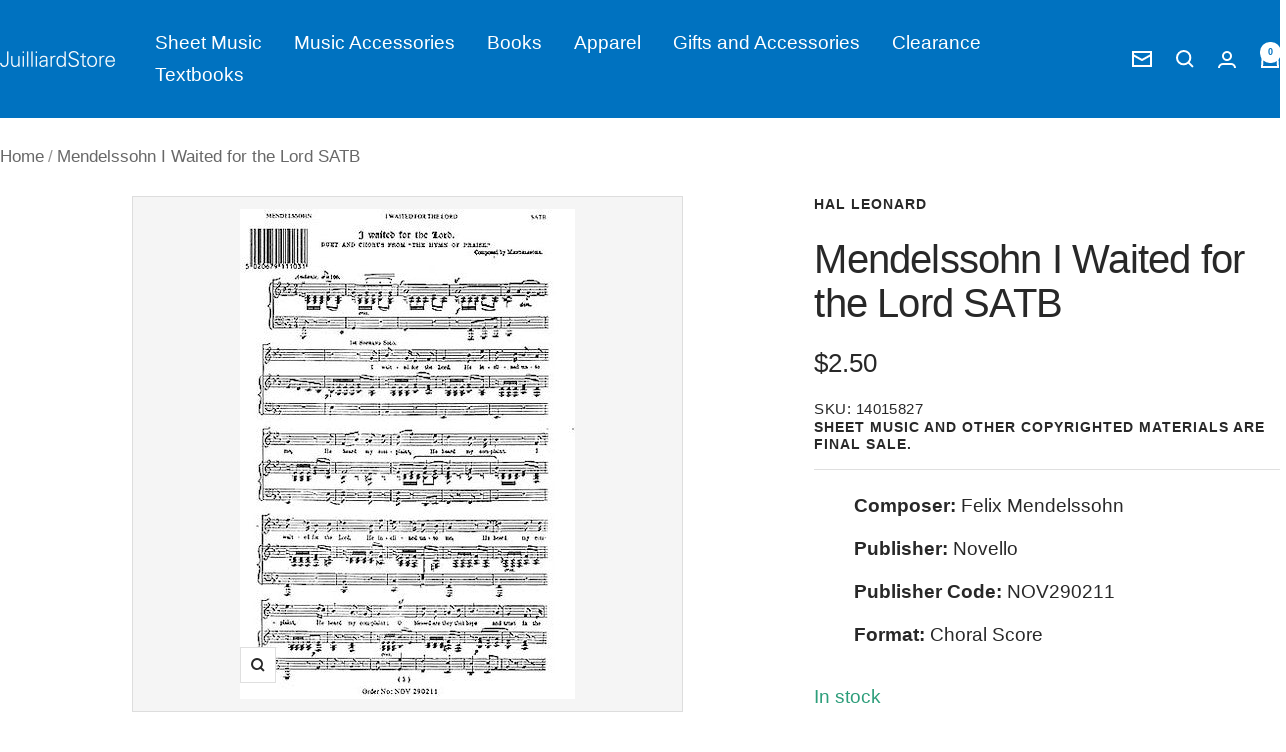

--- FILE ---
content_type: text/html; charset=utf-8
request_url: https://juilliardstore.com/products/mendelssohn-i-waited-for-the-l-14015827
body_size: 132928
content:
<!doctype html><html class="no-js" lang="en" dir="ltr">
  <head>
   <meta name="google-site-verification" content="n8JBeFXIDk7AFZ4V00ejTekQvkUq7FFcelnzAmzWOPk" />
        <!-- Google Tag Manager -->
        <script>
        (function(w,d,s,l,i){w[l]=w[l]||[];w[l].push({'gtm.start':
        new Date().getTime(),event:'gtm.js'});var f=d.getElementsByTagName(s)[0],
        j=d.createElement(s),dl=l!='dataLayer'?'&l='+l:'';j.async=true;j.src=
        'https://www.googletagmanager.com/gtm.js?id='+i+dl;f.parentNode.insertBefore(j,f);
        })(window,document,'script','dataLayer','GTM-T325R2C');
    </script>
          <!-- End Google Tag Manager -->
    
	<link rel="stylesheet" href="https://size-charts-relentless.herokuapp.com/css/size-charts-relentless.css" />
	<script>
	var sizeChartsRelentless = window.sizeChartsRelentless || {};
	sizeChartsRelentless.product = {"id":4548848222289,"title":"Mendelssohn I Waited for the Lord SATB","handle":"mendelssohn-i-waited-for-the-l-14015827","description":"Duet and Chorus from \u003ci\u003eThe Hymn of Praise\u003c\/i\u003e. For 2 Solo Sopranos, SATB Chorus and Piano (Organ).","published_at":"2020-08-28T14:49:50-04:00","created_at":"2020-04-06T05:29:23-04:00","vendor":"Hal Leonard Publishing Corp - 7935","type":"Sheet Music","tags":["Choral Music","composer: Felix Mendelssohn","pubcode: NOV290211","publisher: Novello"],"price":250,"price_min":250,"price_max":250,"available":true,"price_varies":false,"compare_at_price":null,"compare_at_price_min":0,"compare_at_price_max":0,"compare_at_price_varies":false,"variants":[{"id":32528336683089,"title":"Default Title","option1":"Default Title","option2":null,"option3":null,"sku":"14015827","requires_shipping":true,"taxable":true,"featured_image":null,"available":true,"name":"Mendelssohn I Waited for the Lord SATB","public_title":null,"options":["Default Title"],"price":250,"weight":18,"compare_at_price":null,"inventory_management":"shopify","barcode":"884088424183","requires_selling_plan":false,"selling_plan_allocations":[]}],"images":["\/\/juilliardstore.com\/cdn\/shop\/products\/14015827-wl.jpg?v=1744216474"],"featured_image":"\/\/juilliardstore.com\/cdn\/shop\/products\/14015827-wl.jpg?v=1744216474","options":["Title"],"media":[{"alt":null,"id":6828689260625,"position":1,"preview_image":{"aspect_ratio":0.684,"height":490,"width":335,"src":"\/\/juilliardstore.com\/cdn\/shop\/products\/14015827-wl.jpg?v=1744216474"},"aspect_ratio":0.684,"height":490,"media_type":"image","src":"\/\/juilliardstore.com\/cdn\/shop\/products\/14015827-wl.jpg?v=1744216474","width":335}],"requires_selling_plan":false,"selling_plan_groups":[],"content":"Duet and Chorus from \u003ci\u003eThe Hymn of Praise\u003c\/i\u003e. For 2 Solo Sopranos, SATB Chorus and Piano (Organ)."};
	sizeChartsRelentless.productCollections = [{"id":168990310481,"handle":"choral","updated_at":"2026-01-21T07:03:24-05:00","published_at":"2020-07-02T03:28:13-04:00","sort_order":"best-selling","template_suffix":"","published_scope":"global","title":"Choral","body_html":""},{"id":641154089246,"handle":"choral-music","title":"Choral Music","updated_at":"2026-01-21T07:03:24-05:00","body_html":"","published_at":"2025-06-30T14:35:40-04:00","sort_order":"best-selling","template_suffix":"","disjunctive":false,"rules":[{"column":"tag","relation":"equals","condition":"Choral Music"}],"published_scope":"global"},{"id":172059721809,"handle":"discountable","title":"Discountable","updated_at":"2026-01-21T14:48:35-05:00","body_html":"Products that can be discounted.","published_at":"2020-11-24T19:12:10-05:00","sort_order":"best-selling","template_suffix":"","disjunctive":false,"rules":[{"column":"type","relation":"not_equals","condition":"TEXTBOOK"},{"column":"title","relation":"not_contains","condition":"Bundle"},{"column":"type","relation":"not_equals","condition":"Gift Cards"},{"column":"title","relation":"not_contains","condition":"CLEARANCE"},{"column":"vendor","relation":"not_equals","condition":"LEYERLE PUBLICATIONS - 878617"},{"column":"is_price_reduced","relation":"is_not_set","condition":""},{"column":"title","relation":"not_equals","condition":"T-Shirt: Juilliard Class of 2025 Exclusive Preorder"},{"column":"title","relation":"not_equals","condition":"Tote Bag: Juilliard Reusable Bag"},{"column":"title","relation":"not_equals","condition":"Service Fee"},{"column":"title","relation":"not_equals","condition":"Paper Sleeve"},{"column":"title","relation":"not_equals","condition":"Juilliard Gift Bag Navy with Silver Seal"},{"column":"title","relation":"not_equals","condition":"Juilliard Extension Course: Wagner's Tristan und Isolde (February through March 2026)"}],"published_scope":"global"},{"id":638692262174,"handle":"hal-leonard-distributions","title":"Hal Leonard Distributions","updated_at":"2026-01-21T12:15:19-05:00","body_html":"","published_at":"2025-04-10T13:19:37-04:00","sort_order":"best-selling","template_suffix":"","disjunctive":true,"rules":[{"column":"vendor","relation":"equals","condition":"Hal Leonard Publishing Corp - 7935"},{"column":"vendor","relation":"equals","condition":"G HENLE USA, INC - 2018"}],"published_scope":"global"},{"id":169455812689,"handle":"items-in-stock","title":"Items in Stock","updated_at":"2026-01-21T14:48:54-05:00","body_html":"Items that are in stock and published to online store","published_at":"2020-07-26T18:29:39-04:00","sort_order":"best-selling","template_suffix":"","disjunctive":false,"rules":[{"column":"variant_inventory","relation":"greater_than","condition":"0"},{"column":"type","relation":"not_contains","condition":"CD DVD"},{"column":"title","relation":"not_equals","condition":"Service Fee"}],"published_scope":"global"},{"id":638691705118,"handle":"novello","title":"Novello","updated_at":"2026-01-18T07:03:20-05:00","body_html":"","published_at":"2025-04-10T13:08:48-04:00","sort_order":"best-selling","template_suffix":"","disjunctive":false,"rules":[{"column":"tag","relation":"equals","condition":"publisher:Novello"}],"published_scope":"global"},{"id":158096359505,"handle":"music","title":"Sheet Music","updated_at":"2026-01-21T12:15:19-05:00","body_html":"","published_at":"2019-11-25T04:07:13-05:00","sort_order":"best-selling","template_suffix":"","disjunctive":false,"rules":[{"column":"type","relation":"equals","condition":"Sheet Music"}],"published_scope":"global"},{"id":641152909598,"handle":"all-vocal","title":"Vocal Music","updated_at":"2026-01-21T11:37:13-05:00","body_html":"","published_at":"2025-06-30T13:47:49-04:00","sort_order":"best-selling","template_suffix":"","disjunctive":true,"rules":[{"column":"tag","relation":"equals","condition":"Vocal Score"},{"column":"tag","relation":"equals","condition":"Vocal Music"},{"column":"tag","relation":"equals","condition":"Opera"},{"column":"tag","relation":"equals","condition":"Choral Music"}],"published_scope":"global"}];
	sizeChartsRelentless.metafield = {"charts":[{"id":"2","title":"Juilliard Logo Sweatshirt","descriptionTop":"<p><label style=\"box-sizing: border-box; min-width: 165px; display: flex; align-items: flex-start; margin-bottom: 5px;\" for=\"descriptiontop\">All measurements are in inches.&nbsp;</label></p>\r\n<div style=\"box-sizing: border-box;\">\r\n<div id=\"mceu_12\" class=\"mce-tinymce mce-container mce-panel\" style=\"box-sizing: content-box; margin: 0px; padding: 0px; border: 1px solid #c5c5c5; outline: 0px; vertical-align: top; background-image: initial; background-position: initial; background-size: initial; background-repeat: initial; background-attachment: initial; background-origin: initial; background-clip: initial; color: #595959; font-family: 'Helvetica Neue', Helvetica, Arial, sans-serif; text-shadow: none; float: none; position: relative; width: 886px; height: auto; white-space: nowrap; cursor: inherit; -webkit-tap-highlight-color: transparent; line-height: normal; direction: ltr; max-width: none; visibility: hidden; box-shadow: none;\" tabindex=\"-1\" role=\"application\">\r\n<div id=\"mceu_12-body\" class=\"mce-container-body mce-stack-layout\" style=\"box-sizing: content-box; margin: 0px; padding: 0px; border: 0px; outline: 0px; vertical-align: top; background: transparent; text-shadow: none; float: none; position: static; width: auto; height: auto; cursor: inherit; -webkit-tap-highlight-color: transparent; line-height: normal; direction: ltr; max-width: none;\">\r\n<div id=\"mceu_13\" class=\"mce-top-part mce-container mce-stack-layout-item mce-first\" style=\"box-sizing: content-box; margin: 0px; padding: 0px; border: 0px; outline: 0px; vertical-align: top; background-image: initial; background-position: initial; background-size: initial; background-repeat: initial; background-attachment: initial; background-origin: initial; background-clip: initial; text-shadow: none; float: none; position: relative; width: auto; height: auto; cursor: inherit; -webkit-tap-highlight-color: transparent; line-height: normal; direction: ltr; max-width: none;\">\r\n<div id=\"mceu_13-body\" class=\"mce-container-body\" style=\"box-sizing: content-box; margin: 0px; padding: 0px; border: 0px; outline: 0px; vertical-align: top; background: transparent; text-shadow: none; float: none; position: static; width: auto; height: auto; cursor: inherit; -webkit-tap-highlight-color: transparent; line-height: normal; direction: ltr; max-width: none;\">\r\n<div id=\"mceu_14\" class=\"mce-toolbar-grp mce-container mce-panel mce-first mce-last\" style=\"box-sizing: content-box; margin: 0px; padding: 0px; border: 0px solid #c5c5c5; outline: 0px; vertical-align: top; background-image: initial; background-position: initial; background-size: initial; background-repeat: initial; background-attachment: initial; background-origin: initial; background-clip: initial; text-shadow: none; float: none; position: static; width: auto; height: auto; cursor: inherit; -webkit-tap-highlight-color: transparent; line-height: normal; direction: ltr; max-width: none;\" tabindex=\"-1\" role=\"group\">\r\n<div id=\"mceu_14-body\" class=\"mce-container-body mce-stack-layout\" style=\"box-sizing: content-box; margin: 0px; padding: 0px; border: 0px; outline: 0px; vertical-align: top; background: transparent; text-shadow: none; float: none; position: static; width: auto; height: auto; cursor: inherit; -webkit-tap-highlight-color: transparent; line-height: normal; direction: ltr; max-width: none;\">\r\n<div id=\"mceu_15\" class=\"mce-container mce-toolbar mce-stack-layout-item mce-first mce-last\" style=\"box-sizing: content-box; margin: 0px; padding: 0px; border: 0px; outline: 0px; vertical-align: top; background: transparent; text-shadow: none; float: none; position: static; width: auto; height: auto; cursor: inherit; -webkit-tap-highlight-color: transparent; line-height: normal; direction: ltr; max-width: none;\" role=\"toolbar\">\r\n<div id=\"mceu_15-body\" class=\"mce-container-body mce-flow-layout\" style=\"box-sizing: content-box; margin: 0px; padding: 0px; border: 0px; outline: 0px; vertical-align: top; background: transparent; text-shadow: none; float: none; position: static; width: auto; height: auto; white-space: normal; cursor: inherit; -webkit-tap-highlight-color: transparent; line-height: normal; direction: ltr; max-width: none;\">\r\n<div id=\"mceu_16\" class=\"mce-container mce-flow-layout-item mce-first mce-last mce-btn-group\" style=\"box-sizing: content-box; margin: 0px 2px 0px 0px; padding: 2px 0px; border: 0px; outline: 0px; vertical-align: top; background: transparent; text-shadow: none; float: none; position: static; width: auto; height: auto; white-space: nowrap; cursor: inherit; -webkit-tap-highlight-color: transparent; line-height: normal; direction: ltr; max-width: none; display: inline-block;\" role=\"group\">\r\n<div id=\"mceu_16-body\" style=\"box-sizing: content-box; margin: 0px; padding: 0px; border: 0px; outline: 0px; vertical-align: top; background: transparent; text-shadow: none; float: none; position: static; width: auto; height: auto; cursor: inherit; -webkit-tap-highlight-color: transparent; line-height: normal; direction: ltr; max-width: none;\">\r\n<div id=\"mceu_0\" class=\"mce-widget mce-btn mce-first\" style=\"box-sizing: content-box; margin: 0px 0px 0px 2px; padding: 0px; border: 1px solid transparent; outline: 0px; vertical-align: top; background-image: initial; background-position: initial; background-size: initial; background-repeat: initial; background-attachment: initial; background-origin: initial; background-clip: initial; text-shadow: rgba(255, 255, 255, 0.75) 0px 1px 1px; float: none; position: relative; width: auto; height: auto; cursor: inherit; -webkit-tap-highlight-color: transparent; line-height: normal; direction: ltr; max-width: none; display: inline-block; box-shadow: none;\" tabindex=\"-1\" role=\"button\" aria-pressed=\"false\" aria-label=\"Insert/edit image\">&nbsp;</div>\r\n<div id=\"mceu_1\" class=\"mce-widget mce-btn\" style=\"box-sizing: content-box; margin: 0px 0px 0px 2px; padding: 0px; border: 1px solid transparent; outline: 0px; vertical-align: top; background-image: initial; background-position: initial; background-size: initial; background-repeat: initial; background-attachment: initial; background-origin: initial; background-clip: initial; text-shadow: rgba(255, 255, 255, 0.75) 0px 1px 1px; float: none; position: relative; width: auto; height: auto; cursor: inherit; -webkit-tap-highlight-color: transparent; line-height: normal; direction: ltr; max-width: none; display: inline-block; box-shadow: none;\" tabindex=\"-1\" role=\"button\" aria-pressed=\"false\" aria-label=\"Bold\">&nbsp;</div>\r\n<div id=\"mceu_2\" class=\"mce-widget mce-btn\" style=\"box-sizing: content-box; margin: 0px 0px 0px 2px; padding: 0px; border: 1px solid transparent; outline: 0px; vertical-align: top; background-image: initial; background-position: initial; background-size: initial; background-repeat: initial; background-attachment: initial; background-origin: initial; background-clip: initial; text-shadow: rgba(255, 255, 255, 0.75) 0px 1px 1px; float: none; position: relative; width: auto; height: auto; cursor: inherit; -webkit-tap-highlight-color: transparent; line-height: normal; direction: ltr; max-width: none; display: inline-block; box-shadow: none;\" tabindex=\"-1\" role=\"button\" aria-pressed=\"false\" aria-label=\"Italic\">&nbsp;</div>\r\n<div id=\"mceu_3\" class=\"mce-widget mce-btn\" style=\"box-sizing: content-box; margin: 0px 0px 0px 2px; padding: 0px; border: 1px solid transparent; outline: 0px; vertical-align: top; background-image: initial; background-position: initial; background-size: initial; background-repeat: initial; background-attachment: initial; background-origin: initial; background-clip: initial; text-shadow: rgba(255, 255, 255, 0.75) 0px 1px 1px; float: none; position: relative; width: auto; height: auto; cursor: inherit; -webkit-tap-highlight-color: transparent; line-height: normal; direction: ltr; max-width: none; display: inline-block; box-shadow: none;\" tabindex=\"-1\" role=\"button\" aria-pressed=\"false\" aria-label=\"Underline\">&nbsp;</div>\r\n<div id=\"mceu_4\" class=\"mce-widget mce-btn\" style=\"box-sizing: content-box; margin: 0px 0px 0px 2px; padding: 0px; border: 1px solid transparent; outline: 0px; vertical-align: top; background-image: initial; background-position: initial; background-size: initial; background-repeat: initial; background-attachment: initial; background-origin: initial; background-clip: initial; text-shadow: rgba(255, 255, 255, 0.75) 0px 1px 1px; float: none; position: relative; width: auto; height: auto; cursor: inherit; -webkit-tap-highlight-color: transparent; line-height: normal; direction: ltr; max-width: none; display: inline-block; box-shadow: none;\" tabindex=\"-1\" role=\"button\" aria-pressed=\"false\" aria-label=\"Strikethrough\">&nbsp;</div>\r\n<div id=\"mceu_5\" class=\"mce-widget mce-btn\" style=\"box-sizing: content-box; margin: 0px 0px 0px 2px; padding: 0px; border: 1px solid transparent; outline: 0px; vertical-align: top; background-image: initial; background-position: initial; background-size: initial; background-repeat: initial; background-attachment: initial; background-origin: initial; background-clip: initial; text-shadow: rgba(255, 255, 255, 0.75) 0px 1px 1px; float: none; position: relative; width: auto; height: auto; cursor: inherit; -webkit-tap-highlight-color: transparent; line-height: normal; direction: ltr; max-width: none; display: inline-block; box-shadow: none;\" tabindex=\"-1\" role=\"button\" aria-pressed=\"false\" aria-label=\"Align left\">&nbsp;</div>\r\n<div id=\"mceu_6\" class=\"mce-widget mce-btn\" style=\"box-sizing: content-box; margin: 0px 0px 0px 2px; padding: 0px; border: 1px solid transparent; outline: 0px; vertical-align: top; background-image: initial; background-position: initial; background-size: initial; background-repeat: initial; background-attachment: initial; background-origin: initial; background-clip: initial; text-shadow: rgba(255, 255, 255, 0.75) 0px 1px 1px; float: none; position: relative; width: auto; height: auto; cursor: inherit; -webkit-tap-highlight-color: transparent; line-height: normal; direction: ltr; max-width: none; display: inline-block; box-shadow: none;\" tabindex=\"-1\" role=\"button\" aria-pressed=\"false\" aria-label=\"Align center\">&nbsp;</div>\r\n<div id=\"mceu_7\" class=\"mce-widget mce-btn\" style=\"box-sizing: content-box; margin: 0px 0px 0px 2px; padding: 0px; border: 1px solid transparent; outline: 0px; vertical-align: top; background-image: initial; background-position: initial; background-size: initial; background-repeat: initial; background-attachment: initial; background-origin: initial; background-clip: initial; text-shadow: rgba(255, 255, 255, 0.75) 0px 1px 1px; float: none; position: relative; width: auto; height: auto; cursor: inherit; -webkit-tap-highlight-color: transparent; line-height: normal; direction: ltr; max-width: none; display: inline-block; box-shadow: none;\" tabindex=\"-1\" role=\"button\" aria-pressed=\"false\" aria-label=\"Align right\">&nbsp;</div>\r\n<div id=\"mceu_8\" class=\"mce-widget mce-btn\" style=\"box-sizing: content-box; margin: 0px 0px 0px 2px; padding: 0px; border: 1px solid transparent; outline: 0px; vertical-align: top; background-image: initial; background-position: initial; background-size: initial; background-repeat: initial; background-attachment: initial; background-origin: initial; background-clip: initial; text-shadow: rgba(255, 255, 255, 0.75) 0px 1px 1px; float: none; position: relative; width: auto; height: auto; cursor: inherit; -webkit-tap-highlight-color: transparent; line-height: normal; direction: ltr; max-width: none; display: inline-block; box-shadow: none;\" tabindex=\"-1\" role=\"button\" aria-pressed=\"false\" aria-label=\"Justify\">&nbsp;</div>\r\n<div id=\"mceu_9\" class=\"mce-widget mce-btn mce-menubtn mce-fixed-width mce-listbox mce-btn-has-text\" style=\"box-sizing: content-box; margin: 0px 0px 0px 2px; padding: 0px; border: 1px solid transparent; outline: 0px; vertical-align: top; background-image: initial; background-position: initial; background-size: initial; background-repeat: initial; background-attachment: initial; background-origin: initial; background-clip: initial; text-shadow: rgba(255, 255, 255, 0.75) 0px 1px 1px; float: none; position: relative; width: auto; height: auto; cursor: inherit; -webkit-tap-highlight-color: transparent; line-height: normal; direction: ltr; max-width: none; display: inline-block; box-shadow: none;\" tabindex=\"-1\" role=\"button\" aria-labelledby=\"mceu_9\" aria-haspopup=\"true\"><button id=\"mceu_9-open\" style=\"margin: 0px; padding-top: 4px; padding-right: 20px; padding-bottom: 4px; outline: 0px; vertical-align: top; background-image: initial; background-position: initial; background-size: initial; background-repeat: initial; background-attachment: initial; background-origin: initial; background-clip: initial; color: #595959; font-family: 'Helvetica Neue', Helvetica, Arial, sans-serif; font-size: 14px; float: none; position: relative; width: auto; height: auto; cursor: pointer; -webkit-tap-highlight-color: transparent; line-height: 20px; text-align: left; direction: ltr; max-width: none; user-select: none; overflow: visible; -webkit-appearance: none; border: 0px initial initial;\" tabindex=\"-1\" role=\"presentation\" type=\"button\"><span class=\"mce-txt\" style=\"box-sizing: content-box; margin: 0px; padding: 0px; border: 0px; outline: 0px; vertical-align: top; background: transparent; color: inherit; font-size: inherit; text-shadow: none; float: none; position: static; width: 90px; height: auto; cursor: inherit; -webkit-tap-highlight-color: transparent; line-height: inherit; direction: ltr; max-width: none; display: inline-block; overflow-x: hidden; text-overflow: ellipsis;\">Paragraph</span></button></div>\r\n<div id=\"mceu_10\" class=\"mce-widget mce-btn mce-menubtn mce-fixed-width mce-listbox mce-btn-has-text\" style=\"box-sizing: content-box; margin: 0px 0px 0px 2px; padding: 0px; border: 1px solid transparent; outline: 0px; vertical-align: top; background-image: initial; background-position: initial; background-size: initial; background-repeat: initial; background-attachment: initial; background-origin: initial; background-clip: initial; text-shadow: rgba(255, 255, 255, 0.75) 0px 1px 1px; float: none; position: relative; width: auto; height: auto; cursor: inherit; -webkit-tap-highlight-color: transparent; line-height: normal; direction: ltr; max-width: none; display: inline-block; box-shadow: none;\" tabindex=\"-1\" role=\"button\" aria-labelledby=\"mceu_10\" aria-label=\"Font Family\" aria-haspopup=\"true\"><button id=\"mceu_10-open\" style=\"margin: 0px; padding-top: 4px; padding-right: 20px; padding-bottom: 4px; outline: 0px; vertical-align: top; background-image: initial; background-position: initial; background-size: initial; background-repeat: initial; background-attachment: initial; background-origin: initial; background-clip: initial; color: #595959; font-family: 'Helvetica Neue', Helvetica, Arial, sans-serif; font-size: 14px; float: none; position: relative; width: auto; height: auto; cursor: pointer; -webkit-tap-highlight-color: transparent; line-height: 20px; text-align: left; direction: ltr; max-width: none; user-select: none; overflow: visible; -webkit-appearance: none; border: 0px initial initial;\" tabindex=\"-1\" role=\"presentation\" type=\"button\"><span class=\"mce-txt\" style=\"box-sizing: content-box; margin: 0px; padding: 0px; border: 0px; outline: 0px; vertical-align: top; background: transparent; color: inherit; font-size: inherit; text-shadow: none; float: none; position: static; width: 90px; height: auto; cursor: inherit; -webkit-tap-highlight-color: transparent; line-height: inherit; direction: ltr; max-width: none; display: inline-block; overflow-x: hidden; text-overflow: ellipsis;\">Verdana</span></button></div>\r\n<div id=\"mceu_11\" class=\"mce-widget mce-btn mce-menubtn mce-fixed-width mce-listbox mce-last mce-btn-has-text\" style=\"box-sizing: content-box; margin: 0px 0px 0px 2px; padding: 0px; border: 1px solid transparent; outline: 0px; vertical-align: top; background-image: initial; background-position: initial; background-size: initial; background-repeat: initial; background-attachment: initial; background-origin: initial; background-clip: initial; text-shadow: rgba(255, 255, 255, 0.75) 0px 1px 1px; float: none; position: relative; width: auto; height: auto; cursor: inherit; -webkit-tap-highlight-color: transparent; line-height: normal; direction: ltr; max-width: none; display: inline-block; box-shadow: none;\" tabindex=\"-1\" role=\"button\" aria-labelledby=\"mceu_11\" aria-label=\"Font Sizes\" aria-haspopup=\"true\"><button id=\"mceu_11-open\" style=\"margin: 0px; padding-top: 4px; padding-right: 20px; padding-bottom: 4px; outline: 0px; vertical-align: top; background-image: initial; background-position: initial; background-size: initial; background-repeat: initial; background-attachment: initial; background-origin: initial; background-clip: initial; color: #595959; font-family: 'Helvetica Neue', Helvetica, Arial, sans-serif; font-size: 14px; float: none; position: relative; width: auto; height: auto; cursor: pointer; -webkit-tap-highlight-color: transparent; line-height: 20px; text-align: left; direction: ltr; max-width: none; user-select: none; overflow: visible; -webkit-appearance: none; border: 0px initial initial;\" tabindex=\"-1\" role=\"presentation\" type=\"button\"><span class=\"mce-txt\" style=\"box-sizing: content-box; margin: 0px; padding: 0px; border: 0px; outline: 0px; vertical-align: top; background: transparent; color: inherit; font-size: inherit; text-shadow: none; float: none; position: static; width: 90px; height: auto; cursor: inherit; -webkit-tap-highlight-color: transparent; line-height: inherit; direction: ltr; max-width: none; display: inline-block; overflow-x: hidden; text-overflow: ellipsis;\">11pt</span></button></div>\r\n</div>\r\n</div>\r\n</div>\r\n</div>\r\n</div>\r\n</div>\r\n</div>\r\n</div>\r\n</div>\r\n</div>\r\n</div>","values":[["","Small","Medium","Large","X Large","XX Large"],["Body Length","27","28","29","30","31"],["Chest Width","20.5","21.5","22.5","23.5","24.5"],["Bottom Opening","16.5","17.5","18.5","19.5","20.5"],["Sleeve Length","29.5","30.5","31.5","32.5","33.5"]],"descriptionBottom":"<p><label style=\"box-sizing: border-box; min-width: 165px; display: flex; align-items: flex-start; margin-bottom: 5px;\" for=\"descriptionbottom\">&nbsp;</label></p>\r\n<p>&nbsp;</p>\r\n<div style=\"box-sizing: border-box;\">\r\n<div id=\"mceu_34\" class=\"mce-tinymce mce-container mce-panel\" style=\"box-sizing: content-box; margin: 0px; padding: 0px; border: 1px solid #c5c5c5; outline: 0px; vertical-align: top; background-image: initial; background-position: initial; background-size: initial; background-repeat: initial; background-attachment: initial; background-origin: initial; background-clip: initial; color: #595959; font-family: 'Helvetica Neue', Helvetica, Arial, sans-serif; text-shadow: none; float: none; position: relative; width: 886px; height: auto; white-space: nowrap; cursor: inherit; -webkit-tap-highlight-color: transparent; line-height: normal; direction: ltr; max-width: none; visibility: hidden; box-shadow: none;\" tabindex=\"-1\" role=\"application\">\r\n<div id=\"mceu_34-body\" class=\"mce-container-body mce-stack-layout\" style=\"box-sizing: content-box; margin: 0px; padding: 0px; border: 0px; outline: 0px; vertical-align: top; background: transparent; text-shadow: none; float: none; position: static; width: auto; height: auto; cursor: inherit; -webkit-tap-highlight-color: transparent; line-height: normal; direction: ltr; max-width: none;\">\r\n<div id=\"mceu_35\" class=\"mce-top-part mce-container mce-stack-layout-item mce-first\" style=\"box-sizing: content-box; margin: 0px; padding: 0px; border: 0px; outline: 0px; vertical-align: top; background-image: initial; background-position: initial; background-size: initial; background-repeat: initial; background-attachment: initial; background-origin: initial; background-clip: initial; text-shadow: none; float: none; position: relative; width: auto; height: auto; cursor: inherit; -webkit-tap-highlight-color: transparent; line-height: normal; direction: ltr; max-width: none;\">\r\n<div id=\"mceu_35-body\" class=\"mce-container-body\" style=\"box-sizing: content-box; margin: 0px; padding: 0px; border: 0px; outline: 0px; vertical-align: top; background: transparent; text-shadow: none; float: none; position: static; width: auto; height: auto; cursor: inherit; -webkit-tap-highlight-color: transparent; line-height: normal; direction: ltr; max-width: none;\">\r\n<div id=\"mceu_36\" class=\"mce-toolbar-grp mce-container mce-panel mce-first mce-last\" style=\"box-sizing: content-box; margin: 0px; padding: 0px; border: 0px solid #c5c5c5; outline: 0px; vertical-align: top; background-image: initial; background-position: initial; background-size: initial; background-repeat: initial; background-attachment: initial; background-origin: initial; background-clip: initial; text-shadow: none; float: none; position: static; width: auto; height: auto; cursor: inherit; -webkit-tap-highlight-color: transparent; line-height: normal; direction: ltr; max-width: none;\" tabindex=\"-1\" role=\"group\">\r\n<div id=\"mceu_36-body\" class=\"mce-container-body mce-stack-layout\" style=\"box-sizing: content-box; margin: 0px; padding: 0px; border: 0px; outline: 0px; vertical-align: top; background: transparent; text-shadow: none; float: none; position: static; width: auto; height: auto; cursor: inherit; -webkit-tap-highlight-color: transparent; line-height: normal; direction: ltr; max-width: none;\">\r\n<div id=\"mceu_37\" class=\"mce-container mce-toolbar mce-stack-layout-item mce-first mce-last\" style=\"box-sizing: content-box; margin: 0px; padding: 0px; border: 0px; outline: 0px; vertical-align: top; background: transparent; text-shadow: none; float: none; position: static; width: auto; height: auto; cursor: inherit; -webkit-tap-highlight-color: transparent; line-height: normal; direction: ltr; max-width: none;\" role=\"toolbar\">\r\n<div id=\"mceu_37-body\" class=\"mce-container-body mce-flow-layout\" style=\"box-sizing: content-box; margin: 0px; padding: 0px; border: 0px; outline: 0px; vertical-align: top; background: transparent; text-shadow: none; float: none; position: static; width: auto; height: auto; white-space: normal; cursor: inherit; -webkit-tap-highlight-color: transparent; line-height: normal; direction: ltr; max-width: none;\">\r\n<div id=\"mceu_38\" class=\"mce-container mce-flow-layout-item mce-first mce-last mce-btn-group\" style=\"box-sizing: content-box; margin: 0px 2px 0px 0px; padding: 2px 0px; border: 0px; outline: 0px; vertical-align: top; background: transparent; text-shadow: none; float: none; position: static; width: auto; height: auto; white-space: nowrap; cursor: inherit; -webkit-tap-highlight-color: transparent; line-height: normal; direction: ltr; max-width: none; display: inline-block;\" role=\"group\">\r\n<div id=\"mceu_38-body\" style=\"box-sizing: content-box; margin: 0px; padding: 0px; border: 0px; outline: 0px; vertical-align: top; background: transparent; text-shadow: none; float: none; position: static; width: auto; height: auto; cursor: inherit; -webkit-tap-highlight-color: transparent; line-height: normal; direction: ltr; max-width: none;\">\r\n<div id=\"mceu_22\" class=\"mce-widget mce-btn mce-first\" style=\"box-sizing: content-box; margin: 0px 0px 0px 2px; padding: 0px; border: 1px solid transparent; outline: 0px; vertical-align: top; background-image: initial; background-position: initial; background-size: initial; background-repeat: initial; background-attachment: initial; background-origin: initial; background-clip: initial; text-shadow: rgba(255, 255, 255, 0.75) 0px 1px 1px; float: none; position: relative; width: auto; height: auto; cursor: inherit; -webkit-tap-highlight-color: transparent; line-height: normal; direction: ltr; max-width: none; display: inline-block; box-shadow: none;\" tabindex=\"-1\" role=\"button\" aria-pressed=\"false\" aria-label=\"Insert/edit image\">&nbsp;</div>\r\n<div id=\"mceu_23\" class=\"mce-widget mce-btn\" style=\"box-sizing: content-box; margin: 0px 0px 0px 2px; padding: 0px; border: 1px solid transparent; outline: 0px; vertical-align: top; background-image: initial; background-position: initial; background-size: initial; background-repeat: initial; background-attachment: initial; background-origin: initial; background-clip: initial; text-shadow: rgba(255, 255, 255, 0.75) 0px 1px 1px; float: none; position: relative; width: auto; height: auto; cursor: inherit; -webkit-tap-highlight-color: transparent; line-height: normal; direction: ltr; max-width: none; display: inline-block; box-shadow: none;\" tabindex=\"-1\" role=\"button\" aria-pressed=\"false\" aria-label=\"Bold\">&nbsp;</div>\r\n<div id=\"mceu_24\" class=\"mce-widget mce-btn\" style=\"box-sizing: content-box; margin: 0px 0px 0px 2px; padding: 0px; border: 1px solid transparent; outline: 0px; vertical-align: top; background-image: initial; background-position: initial; background-size: initial; background-repeat: initial; background-attachment: initial; background-origin: initial; background-clip: initial; text-shadow: rgba(255, 255, 255, 0.75) 0px 1px 1px; float: none; position: relative; width: auto; height: auto; cursor: inherit; -webkit-tap-highlight-color: transparent; line-height: normal; direction: ltr; max-width: none; display: inline-block; box-shadow: none;\" tabindex=\"-1\" role=\"button\" aria-pressed=\"false\" aria-label=\"Italic\">&nbsp;</div>\r\n<div id=\"mceu_25\" class=\"mce-widget mce-btn\" style=\"box-sizing: content-box; margin: 0px 0px 0px 2px; padding: 0px; border: 1px solid transparent; outline: 0px; vertical-align: top; background-image: initial; background-position: initial; background-size: initial; background-repeat: initial; background-attachment: initial; background-origin: initial; background-clip: initial; text-shadow: rgba(255, 255, 255, 0.75) 0px 1px 1px; float: none; position: relative; width: auto; height: auto; cursor: inherit; -webkit-tap-highlight-color: transparent; line-height: normal; direction: ltr; max-width: none; display: inline-block; box-shadow: none;\" tabindex=\"-1\" role=\"button\" aria-pressed=\"false\" aria-label=\"Underline\">&nbsp;</div>\r\n<div id=\"mceu_26\" class=\"mce-widget mce-btn\" style=\"box-sizing: content-box; margin: 0px 0px 0px 2px; padding: 0px; border: 1px solid transparent; outline: 0px; vertical-align: top; background-image: initial; background-position: initial; background-size: initial; background-repeat: initial; background-attachment: initial; background-origin: initial; background-clip: initial; text-shadow: rgba(255, 255, 255, 0.75) 0px 1px 1px; float: none; position: relative; width: auto; height: auto; cursor: inherit; -webkit-tap-highlight-color: transparent; line-height: normal; direction: ltr; max-width: none; display: inline-block; box-shadow: none;\" tabindex=\"-1\" role=\"button\" aria-pressed=\"false\" aria-label=\"Strikethrough\">&nbsp;</div>\r\n<div id=\"mceu_27\" class=\"mce-widget mce-btn\" style=\"box-sizing: content-box; margin: 0px 0px 0px 2px; padding: 0px; border: 1px solid transparent; outline: 0px; vertical-align: top; background-image: initial; background-position: initial; background-size: initial; background-repeat: initial; background-attachment: initial; background-origin: initial; background-clip: initial; text-shadow: rgba(255, 255, 255, 0.75) 0px 1px 1px; float: none; position: relative; width: auto; height: auto; cursor: inherit; -webkit-tap-highlight-color: transparent; line-height: normal; direction: ltr; max-width: none; display: inline-block; box-shadow: none;\" tabindex=\"-1\" role=\"button\" aria-pressed=\"false\" aria-label=\"Align left\">&nbsp;</div>\r\n<div id=\"mceu_28\" class=\"mce-widget mce-btn\" style=\"box-sizing: content-box; margin: 0px 0px 0px 2px; padding: 0px; border: 1px solid transparent; outline: 0px; vertical-align: top; background-image: initial; background-position: initial; background-size: initial; background-repeat: initial; background-attachment: initial; background-origin: initial; background-clip: initial; text-shadow: rgba(255, 255, 255, 0.75) 0px 1px 1px; float: none; position: relative; width: auto; height: auto; cursor: inherit; -webkit-tap-highlight-color: transparent; line-height: normal; direction: ltr; max-width: none; display: inline-block; box-shadow: none;\" tabindex=\"-1\" role=\"button\" aria-pressed=\"false\" aria-label=\"Align center\">&nbsp;</div>\r\n<div id=\"mceu_29\" class=\"mce-widget mce-btn\" style=\"box-sizing: content-box; margin: 0px 0px 0px 2px; padding: 0px; border: 1px solid transparent; outline: 0px; vertical-align: top; background-image: initial; background-position: initial; background-size: initial; background-repeat: initial; background-attachment: initial; background-origin: initial; background-clip: initial; text-shadow: rgba(255, 255, 255, 0.75) 0px 1px 1px; float: none; position: relative; width: auto; height: auto; cursor: inherit; -webkit-tap-highlight-color: transparent; line-height: normal; direction: ltr; max-width: none; display: inline-block; box-shadow: none;\" tabindex=\"-1\" role=\"button\" aria-pressed=\"false\" aria-label=\"Align right\">&nbsp;</div>\r\n<div id=\"mceu_30\" class=\"mce-widget mce-btn\" style=\"box-sizing: content-box; margin: 0px 0px 0px 2px; padding: 0px; border: 1px solid transparent; outline: 0px; vertical-align: top; background-image: initial; background-position: initial; background-size: initial; background-repeat: initial; background-attachment: initial; background-origin: initial; background-clip: initial; text-shadow: rgba(255, 255, 255, 0.75) 0px 1px 1px; float: none; position: relative; width: auto; height: auto; cursor: inherit; -webkit-tap-highlight-color: transparent; line-height: normal; direction: ltr; max-width: none; display: inline-block; box-shadow: none;\" tabindex=\"-1\" role=\"button\" aria-pressed=\"false\" aria-label=\"Justify\">&nbsp;</div>\r\n<div id=\"mceu_31\" class=\"mce-widget mce-btn mce-menubtn mce-fixed-width mce-listbox mce-btn-has-text\" style=\"box-sizing: content-box; margin: 0px 0px 0px 2px; padding: 0px; border: 1px solid transparent; outline: 0px; vertical-align: top; background-image: initial; background-position: initial; background-size: initial; background-repeat: initial; background-attachment: initial; background-origin: initial; background-clip: initial; text-shadow: rgba(255, 255, 255, 0.75) 0px 1px 1px; float: none; position: relative; width: auto; height: auto; cursor: inherit; -webkit-tap-highlight-color: transparent; line-height: normal; direction: ltr; max-width: none; display: inline-block; box-shadow: none;\" tabindex=\"-1\" role=\"button\" aria-labelledby=\"mceu_31\" aria-haspopup=\"true\"><button id=\"mceu_31-open\" style=\"margin: 0px; padding-top: 4px; padding-right: 20px; padding-bottom: 4px; outline: 0px; vertical-align: top; background-image: initial; background-position: initial; background-size: initial; background-repeat: initial; background-attachment: initial; background-origin: initial; background-clip: initial; color: #595959; font-family: 'Helvetica Neue', Helvetica, Arial, sans-serif; font-size: 14px; float: none; position: relative; width: auto; height: auto; cursor: pointer; -webkit-tap-highlight-color: transparent; line-height: 20px; text-align: left; direction: ltr; max-width: none; user-select: none; overflow: visible; -webkit-appearance: none; border: 0px initial initial;\" tabindex=\"-1\" role=\"presentation\" type=\"button\"><span class=\"mce-txt\" style=\"box-sizing: content-box; margin: 0px; padding: 0px; border: 0px; outline: 0px; vertical-align: top; background: transparent; color: inherit; font-size: inherit; text-shadow: none; float: none; position: static; width: 90px; height: auto; cursor: inherit; -webkit-tap-highlight-color: transparent; line-height: inherit; direction: ltr; max-width: none; display: inline-block; overflow-x: hidden; text-overflow: ellipsis;\">Paragraph</span></button></div>\r\n<div id=\"mceu_32\" class=\"mce-widget mce-btn mce-menubtn mce-fixed-width mce-listbox mce-btn-has-text\" style=\"box-sizing: content-box; margin: 0px 0px 0px 2px; padding: 0px; border: 1px solid transparent; outline: 0px; vertical-align: top; background-image: initial; background-position: initial; background-size: initial; background-repeat: initial; background-attachment: initial; background-origin: initial; background-clip: initial; text-shadow: rgba(255, 255, 255, 0.75) 0px 1px 1px; float: none; position: relative; width: auto; height: auto; cursor: inherit; -webkit-tap-highlight-color: transparent; line-height: normal; direction: ltr; max-width: none; display: inline-block; box-shadow: none;\" tabindex=\"-1\" role=\"button\" aria-labelledby=\"mceu_32\" aria-label=\"Font Family\" aria-haspopup=\"true\"><button id=\"mceu_32-open\" style=\"margin: 0px; padding-top: 4px; padding-right: 20px; padding-bottom: 4px; outline: 0px; vertical-align: top; background-image: initial; background-position: initial; background-size: initial; background-repeat: initial; background-attachment: initial; background-origin: initial; background-clip: initial; color: #595959; font-family: 'Helvetica Neue', Helvetica, Arial, sans-serif; font-size: 14px; float: none; position: relative; width: auto; height: auto; cursor: pointer; -webkit-tap-highlight-color: transparent; line-height: 20px; text-align: left; direction: ltr; max-width: none; user-select: none; overflow: visible; -webkit-appearance: none; border: 0px initial initial;\" tabindex=\"-1\" role=\"presentation\" type=\"button\"><span class=\"mce-txt\" style=\"box-sizing: content-box; margin: 0px; padding: 0px; border: 0px; outline: 0px; vertical-align: top; background: transparent; color: inherit; font-size: inherit; text-shadow: none; float: none; position: static; width: 90px; height: auto; cursor: inherit; -webkit-tap-highlight-color: transparent; line-height: inherit; direction: ltr; max-width: none; display: inline-block; overflow-x: hidden; text-overflow: ellipsis;\">Verdana</span></button></div>\r\n<div id=\"mceu_33\" class=\"mce-widget mce-btn mce-menubtn mce-fixed-width mce-listbox mce-last mce-btn-has-text\" style=\"box-sizing: content-box; margin: 0px 0px 0px 2px; padding: 0px; border: 1px solid transparent; outline: 0px; vertical-align: top; background-image: initial; background-position: initial; background-size: initial; background-repeat: initial; background-attachment: initial; background-origin: initial; background-clip: initial; text-shadow: rgba(255, 255, 255, 0.75) 0px 1px 1px; float: none; position: relative; width: auto; height: auto; cursor: inherit; -webkit-tap-highlight-color: transparent; line-height: normal; direction: ltr; max-width: none; display: inline-block; box-shadow: none;\" tabindex=\"-1\" role=\"button\" aria-labelledby=\"mceu_33\" aria-label=\"Font Sizes\" aria-haspopup=\"true\"><button id=\"mceu_33-open\" style=\"margin: 0px; padding-top: 4px; padding-right: 20px; padding-bottom: 4px; outline: 0px; vertical-align: top; background-image: initial; background-position: initial; background-size: initial; background-repeat: initial; background-attachment: initial; background-origin: initial; background-clip: initial; color: #595959; font-family: 'Helvetica Neue', Helvetica, Arial, sans-serif; font-size: 14px; float: none; position: relative; width: auto; height: auto; cursor: pointer; -webkit-tap-highlight-color: transparent; line-height: 20px; text-align: left; direction: ltr; max-width: none; user-select: none; overflow: visible; -webkit-appearance: none; border: 0px initial initial;\" tabindex=\"-1\" role=\"presentation\" type=\"button\"><span class=\"mce-txt\" style=\"box-sizing: content-box; margin: 0px; padding: 0px; border: 0px; outline: 0px; vertical-align: top; background: transparent; color: inherit; font-size: inherit; text-shadow: none; float: none; position: static; width: 90px; height: auto; cursor: inherit; -webkit-tap-highlight-color: transparent; line-height: inherit; direction: ltr; max-width: none; display: inline-block; overflow-x: hidden; text-overflow: ellipsis;\">11pt</span></button></div>\r\n</div>\r\n</div>\r\n</div>\r\n</div>\r\n</div>\r\n</div>\r\n</div>\r\n</div>\r\n</div>\r\n</div>\r\n</div>","conditionsOperator":"products-matching-any-condition-below","conditions":[{"id":"4551869431889","type":"product","operator":"is-equal-to","title":"Juilliard Logo Sweatshirt"},{"id":"6546386878545","type":"product","operator":"is-equal-to","title":"Juilliard Athletics Sweatshirt"},{"type":"product","title":"Juilliard NYC Crewneck Sweatshirt","id":"4773640077393"}],"buttonPlacement":"above-add-to-cart","parentSizeChart":"[object Object]"},{"id":"1","title":"Juilliard NYC Tank Top","descriptionTop":"<p>All measurements are in inches.&nbsp;</p>","values":[["","X Small","Small","Medium","Large","X Large"],["Body Length","26.5","27.5","28.5","29.5","30.5"],["Chest Width","15","16","17","18","19"],["Neck Width","7.75","8","8.25","8.5","8.75"]],"descriptionBottom":"","conditionsOperator":"products-matching-any-condition-below","conditions":[{"id":"4590072037457","type":"product","operator":"is-equal-to","title":"Juilliard NYC Tank Top"}],"buttonPlacement":"above-add-to-cart","parentSizeChart":"[object Object]"},{"id":"3","title":"Juilliard New York Classic Hood Sweatshirt","descriptionTop":"<p>All measurements are in inches.&nbsp;</p>","values":[["","Small","Medium","Large","X Large","XX Large","X Small"],["Chest","23","24","25","26.5","28","22"],["Length","27","27.75","28.5","29.5","30.5","26.25"],["Sleeve Length","34.5","35.25","36","37.5","38.25","33.75"]],"descriptionBottom":"","conditionsOperator":"products-matching-any-condition-below","conditions":[{"id":"4552593604689","type":"product","operator":"is-equal-to","title":"Juilliard New York Classic Hoodie Sweatshirt"}],"buttonPlacement":"use-global","parentSizeChart":"[object Object]"},{"id":"4","title":"Juilliard New York Classic Hood Youth Sweatshirt","descriptionTop":"<p>All measurements are in inches.&nbsp;</p>","values":[["","X Small","Small","Medium ","Large"],["Chest","16","17","18","19"],["Length","19.75","21.25","22.5","24"],["Sleeve Length","23.5","26.5","27.75","30.25"]],"descriptionBottom":"","conditionsOperator":"products-matching-any-condition-below","conditions":[{"id":"4552594686033","type":"product","operator":"is-equal-to","title":"Juilliard New York Classic Hood Youth Sweatshirt"}],"buttonPlacement":"use-global","parentSizeChart":"[object Object]"},{"id":"5","title":"Juilliard Subway T-shirt","descriptionTop":"<p>All measurements are in inches.&nbsp;</p>","values":[["","Small ","Medium","Large","X Large","XX Large"],["Chest","18","20","22","24","26"],["Length","28","29","30","31","32"]],"descriptionBottom":"","conditionsOperator":"products-matching-any-condition-below","conditions":[{"id":"4552593768529","type":"product","operator":"is-equal-to","title":"Juilliard Subway T-shirt"}],"buttonPlacement":"use-global","parentSizeChart":"[object Object]"},{"id":"6","title":"Juilliard Penguin Kid's T-shirt","descriptionTop":"<p>All measurements are in inches.&nbsp;</p>","values":[["","X Small","Small","Medium","Large","X Large"],["Chest","16","17","18","19","20"],["Length","20.5","22","23.5","25","26.5"]],"descriptionBottom":"","conditionsOperator":"products-matching-any-condition-below","conditions":[{"id":"4552594653265","type":"product","operator":"is-equal-to","title":"Juilliard Penguin Kid's T-Shirt"}],"buttonPlacement":"use-global","parentSizeChart":"[object Object]"},{"id":"7","title":"Size Chart: Men's League Tees and Fleece","descriptionTop":"<p>All measurements are in inches.&nbsp;</p>","values":[["","Small","Medium","Large","X Large","XX Large"],["Chest","35-37","38-40","42-43","44-46","47-49"],["Waist","28-30","31-33","34-36","37-39","40-42"]],"descriptionBottom":"","conditionsOperator":"products-matching-any-condition-below","conditions":[{"id":"4554055516241","type":"product","operator":"is-equal-to","title":"Juilliard Collegiate T-Shirt"},{"id":"4554055450705","type":"product","operator":"is-equal-to","title":"Juilliard Retro Seal T-Shirt"},{"id":"4554055581777","type":"product","operator":"is-equal-to","title":"Juilliard Quarter Zip Sweater Fleece"}],"buttonPlacement":"use-global","parentSizeChart":"[object Object]"},{"id":"8","title":"Size Chart: Men's Comfy Tee","descriptionTop":"<p>All measurements are in inches.</p>","values":[["","Small","Medium","Large","X Large","XX Large","XXX Large"],["Body Length from Hips","27.5","28.5","29.5","30.5","31.5","32.5"],["Chest Width","18.25","19.75","21.25","22.75","24.75","26.75"],["Across the Shoulders","17","18","19","20","21","22"],["Bottom Opening","17.25","18.34","20.25","21.75","23.75","25.75"]],"descriptionBottom":"","conditionsOperator":"products-matching-any-condition-below","conditions":[{"id":"4551868547153","type":"product","operator":"is-equal-to","title":"Juilliard Men's Official T-Shirt"},{"id":"4551867891793","type":"product","operator":"is-equal-to","title":"Juilliard Athletics T-Shirt"},{"id":"4551869005905","type":"product","operator":"is-equal-to","title":"Juilliard Men's Long Sleeve T-Shirt"}],"buttonPlacement":"use-global","parentSizeChart":"[object Object]"},{"id":"9","title":"Juilliard Women's V-Neck T-Shirt","descriptionTop":"<p>All measurements are in inches</p>","values":[["","X Small","Small","Medium","Large ","X Large"],["Chest Width","17.25","18.25","19.25","20.25","21.25"],["Across Shoulders","14.75","15.25","15.75","16.25","16.75"],["Front Body Length","24.25","25.25","26.25","27.25","28.25"],["Back Body Length","27.25","28.25","29.25","30.25","31.25"]],"descriptionBottom":"","conditionsOperator":"products-matching-any-condition-below","conditions":[{"id":"4551869366353","type":"product","operator":"is-equal-to","title":"Juilliard Women's V-Neck T-Shirt"}],"buttonPlacement":"use-global","parentSizeChart":"[object Object]"},{"id":"10","title":"Juilliard Women's Long Sleeve Logo T-Shirt","descriptionTop":"<p>All measurements are in inches.&nbsp;</p>","values":[["","Small","Medium","Large","X Large"],["Body Length from HPS*","27","28","29","30"],["Chest Width","19.5","20.5","21.5","22.5"],["Sleeve Length","24.75","25.5","26.25","27"]],"descriptionBottom":"<p>*Body length from HPS = length from highest point on the shoulder to bottom hem of the shirt.</p>","conditionsOperator":"products-matching-any-condition-below","conditions":[{"id":"4551869038673","type":"product","operator":"is-equal-to","title":"Juilliard Women's Long Sleeve Logo T-Shirt"}],"buttonPlacement":"use-global","parentSizeChart":"[object Object]"},{"id":"11","title":"Juilliard Men's Fleece and Jackets","descriptionTop":"<p>All measurements are in inches.</p>","values":[["","Small","Medium","Large","X Large","XX Large"],["Chest","36-38","30-40","40-42","42-44","44-46"],["Sleeve","31.5-32","32.5-33","33.5-34","34.5-35","35.5-36"],["Waist","29-31","32-34","35-37","38-40","41-43"]],"descriptionBottom":"","conditionsOperator":"products-matching-any-condition-below","conditions":[{"id":"4554443817041","type":"product","operator":"is-equal-to","title":"Juilliard Men's Half Zip Fleece"},{"id":"4554443784273","type":"product","operator":"is-equal-to","title":"Juilliard Men’s Fleece Jacket"}],"buttonPlacement":"use-global","parentSizeChart":"[object Object]"},{"id":"12","title":"Juilliard Women's Fleece and Jackets","descriptionTop":"<p>All measurements are in inches.</p>","values":[["","X Small","Small","Medium","Large","X Large"],["Bust","34","35-36","37-38","39.5-41","42.5-44.5"],["Waist","26","27-28","29-30","31.5-33","34.5-36.5"],["Numeric Size","2","4-6","8-10","12-14","16-18"]],"descriptionBottom":"","conditionsOperator":"products-matching-any-condition-below","conditions":[{"id":"4554443751505","type":"product","operator":"is-equal-to","title":"Juilliard Women's Premium Softshell Jacket"},{"id":"4554443915345","type":"product","operator":"is-equal-to","title":"Juilliard Women’s Half Zip Fleece"}],"buttonPlacement":"use-global","parentSizeChart":"[object Object]"},{"id":"13","title":"Juilliard Flip Flops","descriptionTop":"","values":[["","X Small","Small","Medium","Large"],["U.S. Men's Shoe Size","","6-7","8","9-11"],["U.S Women's Shoe Size","4-5","5-7","8-9","10+"]],"descriptionBottom":"","conditionsOperator":"products-matching-any-condition-below","conditions":[{"id":"4554083500113","type":"product","operator":"is-equal-to","title":"Juilliard Flip Flops"}],"buttonPlacement":"use-global","parentSizeChart":"[object Object]"},{"id":"14","title":"Juilliard Men's Sweatpants","descriptionTop":"<p>All measurements are in inches.&nbsp;</p>","values":[["","Small","Medium","Large","X Large"],["Waist","29.5","31","32.5","34"],["Inseam ","28.5","29","30","30.5"]],"descriptionBottom":"","conditionsOperator":"products-matching-any-condition-below","conditions":[{"id":"4551869169745","type":"product","operator":"is-equal-to","title":"Juilliard Men's Sweatpants"}],"buttonPlacement":"use-global","parentSizeChart":"[object Object]"},{"id":"15","title":"Juilliard Women's Sweatpants","descriptionTop":"<p>All measurements are in inches.&nbsp;</p>","values":[["","X Small","Small","Medium","Large","X Large"],["Waist","28","30","32","34","36"],["Inseam","27 3/8","28","28 5/8","29 1/4","29 7/8"]],"descriptionBottom":"","conditionsOperator":"products-matching-any-condition-below","conditions":[{"id":"4551869136977","type":"product","operator":"is-equal-to","title":"Juilliard Women's Sweatpants"}],"buttonPlacement":"use-global","parentSizeChart":"[object Object]"},{"id":"16","title":"Juilliard Leggings","descriptionTop":"<p>All measurements are in inches.</p>","values":[["","Small","Medium","Large","X Large"],["Waist","26.5-27.5","28.5-29.5","30.5-31.5","32.5-34.5"],["Hips","37-38","39-40","41-42","43-45"],["Numeric Size","4-6","8-10","12-14","16"]],"descriptionBottom":"","conditionsOperator":"products-matching-any-condition-below","conditions":[{"id":"4554055417937","type":"product","operator":"is-equal-to","title":"Juilliard Leggings"}],"buttonPlacement":"use-global","parentSizeChart":"[object Object]"},{"id":"17","title":"Wind/Brass Instrument Face Mask","descriptionTop":"<p>Measurements in inches. Width equals measurement from bridge of nose to chin.&nbsp;</p>","values":[["","Small","Medium","Large",""],["Length","7.25","8","9.25",""],["Width","4.75","5.5","6",""]],"descriptionBottom":"","conditionsOperator":"products-matching-any-condition-below","conditions":[{"id":"4702883545169","type":"product","operator":"is-equal-to","title":"Wind/Brass Instrument Double Layer Face Mask"}],"buttonPlacement":"use-global","parentSizeChart":"[object Object]"},{"id":"18","title":"Room to Sing Mask","descriptionTop":"<p>All measurements are in inches.</p>","values":[["","Width","Height","Back"],["Medium","11-12","5-6","<=12"],["Large","12-13","6-7","<=16"]],"descriptionBottom":"<p>Height = bridge to chin</p><p>Width = temple to temple</p>","conditionsOperator":"products-matching-any-condition-below","conditions":[{"id":"4712458125393","type":"product","operator":"is-equal-to","title":"Room to Sing Mask"}],"buttonPlacement":"use-global","parentSizeChart":"[object Object]"},{"id":"19","title":"Juilliard Penguin Onesie","descriptionTop":"<p>Length measurement in inches.&nbsp;</p>","values":[["","0-3 Months","3-6 Months","6-12 Months","12-18 Months"],["Weight","7-12 lbs","12-17 lbs","11-22 lbs.","22-27 lbs."],["Length","18-23\" ","23-27\"","27-29\"","29-31\""]],"descriptionBottom":"","conditionsOperator":"products-matching-any-condition-below","conditions":[{"id":"4730822754385","type":"product","operator":"is-equal-to","title":"Juilliard Penguin Onesie"}],"buttonPlacement":"use-global","parentSizeChart":"[object Object]"},{"id":"20","title":"Juilliard Senior Dance Production T-shirt","descriptionTop":"<p>All measurements are in inches.&nbsp;</p>","values":[["","X Small","Small ","Medium","Large","X Large"],["Chest to fit","31-34","34-37","38-41","42-45","46-49"]],"descriptionBottom":"","conditionsOperator":"products-matching-any-condition-below","conditions":[{"id":"6543328706641","type":"product","operator":"is-equal-to","title":"Forged in Chaos Shirt - Senior Dance Production 2021"}],"buttonPlacement":"use-global","parentSizeChart":"[object Object]"}],"buttonPlacement":"above-add-to-cart","buttonIcon":"ruler2","buttonText":"Size Chart","buttonSize":"Medium"};
	
	</script>
	
    <meta charset="utf-8">
    <meta name="viewport" content="width=device-width, initial-scale=1.0, height=device-height, minimum-scale=1.0, maximum-scale=1.0">
    <meta name="theme-color" content="#0072c0">

    <title>Mendelssohn I Waited for the Lord SATB</title><meta name="description" content="Duet and Chorus from The Hymn of Praise. For 2 Solo Sopranos, SATB Chorus and Piano (Organ)."><link rel="canonical" href="https://juilliardstore.com/products/mendelssohn-i-waited-for-the-l-14015827"><link rel="shortcut icon" href="//juilliardstore.com/cdn/shop/files/JS_small_e616a76f-b5b4-434d-b01a-849054f3e1cd.png?v=1744386291&width=96" type="image/png"><link rel="preconnect" href="https://cdn.shopify.com">
    <link rel="dns-prefetch" href="https://productreviews.shopifycdn.com">
    <link rel="dns-prefetch" href="https://www.google-analytics.com"><link rel="preload" as="style" href="//juilliardstore.com/cdn/shop/t/30/assets/theme.css?v=34262227600146316091759239306">
    <link rel="preload" as="script" href="//juilliardstore.com/cdn/shop/t/30/assets/vendor.js?v=32643890569905814191759239306">
    <link rel="preload" as="script" href="//juilliardstore.com/cdn/shop/t/30/assets/theme.js?v=13336148083894211201759239306"><link rel="preload" as="fetch" href="/products/mendelssohn-i-waited-for-the-l-14015827.js" crossorigin><meta property="og:type" content="product">
  <meta property="og:title" content="Mendelssohn I Waited for the Lord SATB">
  <meta property="product:price:amount" content="2.50">
  <meta property="product:price:currency" content="USD">
  <meta property="product:availability" content="in stock"><meta property="og:image" content="http://juilliardstore.com/cdn/shop/products/14015827-wl.jpg?v=1744216474&width=1024">
  <meta property="og:image:secure_url" content="https://juilliardstore.com/cdn/shop/products/14015827-wl.jpg?v=1744216474&width=1024">
  <meta property="og:image:width" content="335">
  <meta property="og:image:height" content="490"><meta property="og:description" content="Duet and Chorus from The Hymn of Praise. For 2 Solo Sopranos, SATB Chorus and Piano (Organ)."><meta property="og:url" content="https://juilliardstore.com/products/mendelssohn-i-waited-for-the-l-14015827">
<meta property="og:site_name" content="Juilliard Store"><meta name="twitter:card" content="summary"><meta name="twitter:title" content="Mendelssohn I Waited for the Lord SATB">
  <meta name="twitter:description" content="Duet and Chorus from The Hymn of Praise. For 2 Solo Sopranos, SATB Chorus and Piano (Organ)."><meta name="twitter:image" content="https://juilliardstore.com/cdn/shop/products/14015827-wl.jpg?v=1744216474&width=1200">
  <meta name="twitter:image:alt" content="">
    <script type="application/ld+json">{"@context":"http:\/\/schema.org\/","@id":"\/products\/mendelssohn-i-waited-for-the-l-14015827#product","@type":"Product","brand":{"@type":"Brand","name":"Hal Leonard Publishing Corp - 7935"},"category":"Sheet Music","description":"Duet and Chorus from The Hymn of Praise. For 2 Solo Sopranos, SATB Chorus and Piano (Organ).","gtin":"884088424183","image":"https:\/\/juilliardstore.com\/cdn\/shop\/products\/14015827-wl.jpg?v=1744216474\u0026width=1920","name":"Mendelssohn I Waited for the Lord SATB","offers":{"@id":"\/products\/mendelssohn-i-waited-for-the-l-14015827?variant=32528336683089#offer","@type":"Offer","availability":"http:\/\/schema.org\/InStock","price":"2.50","priceCurrency":"USD","url":"https:\/\/juilliardstore.com\/products\/mendelssohn-i-waited-for-the-l-14015827?variant=32528336683089"},"sku":"14015827","url":"https:\/\/juilliardstore.com\/products\/mendelssohn-i-waited-for-the-l-14015827"}</script><script type="application/ld+json">
  {
    "@context": "https://schema.org",
    "@type": "BreadcrumbList",
    "itemListElement": [{
        "@type": "ListItem",
        "position": 1,
        "name": "Home",
        "item": "https://juilliardstore.com"
      },{
            "@type": "ListItem",
            "position": 2,
            "name": "Mendelssohn I Waited for the Lord SATB",
            "item": "https://juilliardstore.com/products/mendelssohn-i-waited-for-the-l-14015827"
          }]
  }
</script>
    <style>
  /* Typography (heading) */
  

/* Typography (body) */
  



:root {--heading-color: 40, 40, 40;
    --text-color: 40, 40, 40;
    --background: 255, 255, 255;
    --secondary-background: 255, 255, 255;
    --border-color: 223, 223, 223;
    --border-color-darker: 169, 169, 169;
    --success-color: 46, 158, 123;
    --success-background: 213, 236, 229;
    --error-color: 222, 42, 42;
    --error-background: 253, 240, 240;
    --primary-button-background: 0, 114, 192;
    --primary-button-text-color: 255, 255, 255;
    --secondary-button-background: 40, 40, 40;
    --secondary-button-text-color: 255, 255, 255;
    --product-star-rating: 246, 164, 41;
    --product-on-sale-accent: 222, 42, 42;
    --product-sold-out-accent: 0, 0, 0;
    --product-custom-label-background: 64, 93, 230;
    --product-custom-label-text-color: 255, 255, 255;
    --product-custom-label-2-background: 243, 255, 52;
    --product-custom-label-2-text-color: 0, 0, 0;
    --product-low-stock-text-color: 222, 42, 42;
    --product-in-stock-text-color: 46, 158, 123;
    --loading-bar-background: 40, 40, 40;

    /* We duplicate some "base" colors as root colors, which is useful to use on drawer elements or popover without. Those should not be overridden to avoid issues */
    --root-heading-color: 40, 40, 40;
    --root-text-color: 40, 40, 40;
    --root-background: 255, 255, 255;
    --root-border-color: 223, 223, 223;
    --root-primary-button-background: 0, 114, 192;
    --root-primary-button-text-color: 255, 255, 255;

    --base-font-size: 19px;
    --heading-font-family: Arial, sans-serif;
    --heading-font-weight: 400;
    --heading-font-style: normal;
    --heading-text-transform: normal;
    --text-font-family: Arial, sans-serif;
    --text-font-weight: 400;
    --text-font-style: normal;
    --text-font-bold-weight: 700;

    /* Typography (font size) */
    --heading-xxsmall-font-size: 11px;
    --heading-xsmall-font-size: 11px;
    --heading-small-font-size: 13px;
    --heading-large-font-size: 40px;
    --heading-h1-font-size: 40px;
    --heading-h2-font-size: 32px;
    --heading-h3-font-size: 28px;
    --heading-h4-font-size: 26px;
    --heading-h5-font-size: 22px;
    --heading-h6-font-size: 18px;

    /* Control the look and feel of the theme by changing radius of various elements */
    --button-border-radius: 0px;
    --block-border-radius: 0px;
    --block-border-radius-reduced: 0px;
    --color-swatch-border-radius: 0px;

    /* Button size */
    --button-height: 48px;
    --button-small-height: 40px;

    /* Form related */
    --form-input-field-height: 48px;
    --form-input-gap: 16px;
    --form-submit-margin: 24px;

    /* Product listing related variables */
    --product-list-block-spacing: 32px;

    /* Video related */
    --play-button-background: 255, 255, 255;
    --play-button-arrow: 40, 40, 40;

    /* RTL support */
    --transform-logical-flip: 1;
    --transform-origin-start: left;
    --transform-origin-end: right;

    /* Other */
    --zoom-cursor-svg-url: url(//juilliardstore.com/cdn/shop/t/30/assets/zoom-cursor.svg?v=39908859784506347231759239317);
    --arrow-right-svg-url: url(//juilliardstore.com/cdn/shop/t/30/assets/arrow-right.svg?v=40046868119262634591759239317);
    --arrow-left-svg-url: url(//juilliardstore.com/cdn/shop/t/30/assets/arrow-left.svg?v=158856395986752206651759239317);

    /* Some useful variables that we can reuse in our CSS. Some explanation are needed for some of them:
       - container-max-width-minus-gutters: represents the container max width without the edge gutters
       - container-outer-width: considering the screen width, represent all the space outside the container
       - container-outer-margin: same as container-outer-width but get set to 0 inside a container
       - container-inner-width: the effective space inside the container (minus gutters)
       - grid-column-width: represents the width of a single column of the grid
       - vertical-breather: this is a variable that defines the global "spacing" between sections, and inside the section
                            to create some "breath" and minimum spacing
     */
    --container-max-width: 1600px;
    --container-gutter: 24px;
    --container-max-width-minus-gutters: calc(var(--container-max-width) - (var(--container-gutter)) * 2);
    --container-outer-width: max(calc((100vw - var(--container-max-width-minus-gutters)) / 2), var(--container-gutter));
    --container-outer-margin: var(--container-outer-width);
    --container-inner-width: calc(100vw - var(--container-outer-width) * 2);

    --grid-column-count: 10;
    --grid-gap: 24px;
    --grid-column-width: calc((100vw - var(--container-outer-width) * 2 - var(--grid-gap) * (var(--grid-column-count) - 1)) / var(--grid-column-count));

    --vertical-breather: 48px;
    --vertical-breather-tight: 48px;

    /* Shopify related variables */
    --payment-terms-background-color: #ffffff;
  }

  @media screen and (min-width: 741px) {
    :root {
      --container-gutter: 40px;
      --grid-column-count: 20;
      --vertical-breather: 64px;
      --vertical-breather-tight: 64px;

      /* Typography (font size) */
      --heading-xsmall-font-size: 13px;
      --heading-small-font-size: 14px;
      --heading-large-font-size: 58px;
      --heading-h1-font-size: 58px;
      --heading-h2-font-size: 44px;
      --heading-h3-font-size: 36px;
      --heading-h4-font-size: 28px;
      --heading-h5-font-size: 22px;
      --heading-h6-font-size: 20px;

      /* Form related */
      --form-input-field-height: 52px;
      --form-submit-margin: 32px;

      /* Button size */
      --button-height: 52px;
      --button-small-height: 44px;
    }
  }

  @media screen and (min-width: 1200px) {
    :root {
      --vertical-breather: 80px;
      --vertical-breather-tight: 64px;
      --product-list-block-spacing: 48px;

      /* Typography */
      --heading-large-font-size: 72px;
      --heading-h1-font-size: 62px;
      --heading-h2-font-size: 54px;
      --heading-h3-font-size: 40px;
      --heading-h4-font-size: 34px;
      --heading-h5-font-size: 26px;
      --heading-h6-font-size: 18px;
    }
  }

  @media screen and (min-width: 1600px) {
    :root {
      --vertical-breather: 90px;
      --vertical-breather-tight: 64px;
    }
  }
</style>
    <script>
  // This allows to expose several variables to the global scope, to be used in scripts
  window.themeVariables = {
    settings: {
      direction: "ltr",
      pageType: "product",
      cartCount: 0,
      moneyFormat: "${{amount}}",
      moneyWithCurrencyFormat: "${{amount}} USD",
      showVendor: false,
      discountMode: "saving",
      currencyCodeEnabled: false,
      searchMode: "product,article,collection",
      searchUnavailableProducts: "last",
      cartType: "message",
      cartCurrency: "USD",
      mobileZoomFactor: 2.5
    },

    routes: {
      host: "juilliardstore.com",
      rootUrl: "\/",
      rootUrlWithoutSlash: '',
      cartUrl: "\/cart",
      cartAddUrl: "\/cart\/add",
      cartChangeUrl: "\/cart\/change",
      searchUrl: "\/search",
      predictiveSearchUrl: "\/search\/suggest",
      productRecommendationsUrl: "\/recommendations\/products"
    },

    strings: {
      accessibilityDelete: "Delete",
      accessibilityClose: "Close",
      collectionSoldOut: "Sold out",
      collectionDiscount: "Save @savings@",
      productSalePrice: "Sale price",
      productRegularPrice: "Regular price",
      productFormUnavailable: "Unavailable",
      productFormSoldOut: "Sold out",
      productFormPreOrder: "Pre-order",
      productFormAddToCart: "Add to cart",
      searchNoResults: "No results could be found.",
      searchNewSearch: "New search",
      searchProducts: "Products",
      searchArticles: "Journal",
      searchPages: "Pages",
      searchCollections: "Collections",
      cartViewCart: "View cart",
      cartItemAdded: "Item added to your cart!",
      cartItemAddedShort: "Added to your cart!",
      cartAddOrderNote: "Add order note",
      cartEditOrderNote: "Edit order note",
      shippingEstimatorNoResults: "Sorry, we do not ship to your address.",
      shippingEstimatorOneResult: "There is one shipping rate for your address:",
      shippingEstimatorMultipleResults: "There are several shipping rates for your address:",
      shippingEstimatorError: "One or more error occurred while retrieving shipping rates:"
    },

    libs: {
      flickity: "\/\/juilliardstore.com\/cdn\/shop\/t\/30\/assets\/flickity.js?v=176646718982628074891759239306",
      photoswipe: "\/\/juilliardstore.com\/cdn\/shop\/t\/30\/assets\/photoswipe.js?v=132268647426145925301759239306",
      qrCode: "\/\/juilliardstore.com\/cdn\/shopifycloud\/storefront\/assets\/themes_support\/vendor\/qrcode-3f2b403b.js"
    },

    breakpoints: {
      phone: 'screen and (max-width: 740px)',
      tablet: 'screen and (min-width: 741px) and (max-width: 999px)',
      tabletAndUp: 'screen and (min-width: 741px)',
      pocket: 'screen and (max-width: 999px)',
      lap: 'screen and (min-width: 1000px) and (max-width: 1199px)',
      lapAndUp: 'screen and (min-width: 1000px)',
      desktop: 'screen and (min-width: 1200px)',
      wide: 'screen and (min-width: 1400px)'
    }
  };

  window.addEventListener('pageshow', async () => {
    const cartContent = await (await fetch(`${window.themeVariables.routes.cartUrl}.js`, {cache: 'reload'})).json();
    document.documentElement.dispatchEvent(new CustomEvent('cart:refresh', {detail: {cart: cartContent}}));
  });

  if ('noModule' in HTMLScriptElement.prototype) {
    // Old browsers (like IE) that does not support module will be considered as if not executing JS at all
    document.documentElement.className = document.documentElement.className.replace('no-js', 'js');

    requestAnimationFrame(() => {
      const viewportHeight = (window.visualViewport ? window.visualViewport.height : document.documentElement.clientHeight);
      document.documentElement.style.setProperty('--window-height',viewportHeight + 'px');
    });
  }// We save the product ID in local storage to be eventually used for recently viewed section
    try {
      const items = JSON.parse(localStorage.getItem('theme:recently-viewed-products') || '[]');

      // We check if the current product already exists, and if it does not, we add it at the start
      if (!items.includes(4548848222289)) {
        items.unshift(4548848222289);
      }

      localStorage.setItem('theme:recently-viewed-products', JSON.stringify(items.slice(0, 20)));
    } catch (e) {
      // Safari in private mode does not allow setting item, we silently fail
    }</script>

    <link rel="stylesheet" href="//juilliardstore.com/cdn/shop/t/30/assets/theme.css?v=34262227600146316091759239306">

    <script src="//juilliardstore.com/cdn/shop/t/30/assets/vendor.js?v=32643890569905814191759239306" defer></script>
    <script src="//juilliardstore.com/cdn/shop/t/30/assets/theme.js?v=13336148083894211201759239306" defer></script>
    <script src="//juilliardstore.com/cdn/shop/t/30/assets/custom.js?v=167639537848865775061759239306" defer></script>

    <script>window.performance && window.performance.mark && window.performance.mark('shopify.content_for_header.start');</script><meta name="google-site-verification" content="a2SbHzC-UCdq8JeRYUMBoHXV-NrrB2ICeVpwXh4wGwk">
<meta id="shopify-digital-wallet" name="shopify-digital-wallet" content="/24835981393/digital_wallets/dialog">
<meta name="shopify-checkout-api-token" content="209be8b562d4ad9946112bbad3d6a3b5">
<meta id="in-context-paypal-metadata" data-shop-id="24835981393" data-venmo-supported="false" data-environment="production" data-locale="en_US" data-paypal-v4="true" data-currency="USD">
<link rel="alternate" type="application/json+oembed" href="https://juilliardstore.com/products/mendelssohn-i-waited-for-the-l-14015827.oembed">
<script async="async" src="/checkouts/internal/preloads.js?locale=en-US"></script>
<link rel="preconnect" href="https://shop.app" crossorigin="anonymous">
<script async="async" src="https://shop.app/checkouts/internal/preloads.js?locale=en-US&shop_id=24835981393" crossorigin="anonymous"></script>
<script id="apple-pay-shop-capabilities" type="application/json">{"shopId":24835981393,"countryCode":"US","currencyCode":"USD","merchantCapabilities":["supports3DS"],"merchantId":"gid:\/\/shopify\/Shop\/24835981393","merchantName":"Juilliard Store","requiredBillingContactFields":["postalAddress","email","phone"],"requiredShippingContactFields":["postalAddress","email","phone"],"shippingType":"shipping","supportedNetworks":["visa","masterCard","amex","discover","elo","jcb"],"total":{"type":"pending","label":"Juilliard Store","amount":"1.00"},"shopifyPaymentsEnabled":true,"supportsSubscriptions":true}</script>
<script id="shopify-features" type="application/json">{"accessToken":"209be8b562d4ad9946112bbad3d6a3b5","betas":["rich-media-storefront-analytics"],"domain":"juilliardstore.com","predictiveSearch":true,"shopId":24835981393,"locale":"en"}</script>
<script>var Shopify = Shopify || {};
Shopify.shop = "juilliard-store.myshopify.com";
Shopify.locale = "en";
Shopify.currency = {"active":"USD","rate":"1.0"};
Shopify.country = "US";
Shopify.theme = {"name":"Focal 12.7.1 - Sept. 30 [Northern]","id":182131458334,"schema_name":"Focal","schema_version":"12.7.1","theme_store_id":null,"role":"main"};
Shopify.theme.handle = "null";
Shopify.theme.style = {"id":null,"handle":null};
Shopify.cdnHost = "juilliardstore.com/cdn";
Shopify.routes = Shopify.routes || {};
Shopify.routes.root = "/";</script>
<script type="module">!function(o){(o.Shopify=o.Shopify||{}).modules=!0}(window);</script>
<script>!function(o){function n(){var o=[];function n(){o.push(Array.prototype.slice.apply(arguments))}return n.q=o,n}var t=o.Shopify=o.Shopify||{};t.loadFeatures=n(),t.autoloadFeatures=n()}(window);</script>
<script>
  window.ShopifyPay = window.ShopifyPay || {};
  window.ShopifyPay.apiHost = "shop.app\/pay";
  window.ShopifyPay.redirectState = null;
</script>
<script id="shop-js-analytics" type="application/json">{"pageType":"product"}</script>
<script defer="defer" async type="module" src="//juilliardstore.com/cdn/shopifycloud/shop-js/modules/v2/client.init-shop-cart-sync_BdyHc3Nr.en.esm.js"></script>
<script defer="defer" async type="module" src="//juilliardstore.com/cdn/shopifycloud/shop-js/modules/v2/chunk.common_Daul8nwZ.esm.js"></script>
<script type="module">
  await import("//juilliardstore.com/cdn/shopifycloud/shop-js/modules/v2/client.init-shop-cart-sync_BdyHc3Nr.en.esm.js");
await import("//juilliardstore.com/cdn/shopifycloud/shop-js/modules/v2/chunk.common_Daul8nwZ.esm.js");

  window.Shopify.SignInWithShop?.initShopCartSync?.({"fedCMEnabled":true,"windoidEnabled":true});

</script>
<script>
  window.Shopify = window.Shopify || {};
  if (!window.Shopify.featureAssets) window.Shopify.featureAssets = {};
  window.Shopify.featureAssets['shop-js'] = {"shop-cart-sync":["modules/v2/client.shop-cart-sync_QYOiDySF.en.esm.js","modules/v2/chunk.common_Daul8nwZ.esm.js"],"init-fed-cm":["modules/v2/client.init-fed-cm_DchLp9rc.en.esm.js","modules/v2/chunk.common_Daul8nwZ.esm.js"],"shop-button":["modules/v2/client.shop-button_OV7bAJc5.en.esm.js","modules/v2/chunk.common_Daul8nwZ.esm.js"],"init-windoid":["modules/v2/client.init-windoid_DwxFKQ8e.en.esm.js","modules/v2/chunk.common_Daul8nwZ.esm.js"],"shop-cash-offers":["modules/v2/client.shop-cash-offers_DWtL6Bq3.en.esm.js","modules/v2/chunk.common_Daul8nwZ.esm.js","modules/v2/chunk.modal_CQq8HTM6.esm.js"],"shop-toast-manager":["modules/v2/client.shop-toast-manager_CX9r1SjA.en.esm.js","modules/v2/chunk.common_Daul8nwZ.esm.js"],"init-shop-email-lookup-coordinator":["modules/v2/client.init-shop-email-lookup-coordinator_UhKnw74l.en.esm.js","modules/v2/chunk.common_Daul8nwZ.esm.js"],"pay-button":["modules/v2/client.pay-button_DzxNnLDY.en.esm.js","modules/v2/chunk.common_Daul8nwZ.esm.js"],"avatar":["modules/v2/client.avatar_BTnouDA3.en.esm.js"],"init-shop-cart-sync":["modules/v2/client.init-shop-cart-sync_BdyHc3Nr.en.esm.js","modules/v2/chunk.common_Daul8nwZ.esm.js"],"shop-login-button":["modules/v2/client.shop-login-button_D8B466_1.en.esm.js","modules/v2/chunk.common_Daul8nwZ.esm.js","modules/v2/chunk.modal_CQq8HTM6.esm.js"],"init-customer-accounts-sign-up":["modules/v2/client.init-customer-accounts-sign-up_C8fpPm4i.en.esm.js","modules/v2/client.shop-login-button_D8B466_1.en.esm.js","modules/v2/chunk.common_Daul8nwZ.esm.js","modules/v2/chunk.modal_CQq8HTM6.esm.js"],"init-shop-for-new-customer-accounts":["modules/v2/client.init-shop-for-new-customer-accounts_CVTO0Ztu.en.esm.js","modules/v2/client.shop-login-button_D8B466_1.en.esm.js","modules/v2/chunk.common_Daul8nwZ.esm.js","modules/v2/chunk.modal_CQq8HTM6.esm.js"],"init-customer-accounts":["modules/v2/client.init-customer-accounts_dRgKMfrE.en.esm.js","modules/v2/client.shop-login-button_D8B466_1.en.esm.js","modules/v2/chunk.common_Daul8nwZ.esm.js","modules/v2/chunk.modal_CQq8HTM6.esm.js"],"shop-follow-button":["modules/v2/client.shop-follow-button_CkZpjEct.en.esm.js","modules/v2/chunk.common_Daul8nwZ.esm.js","modules/v2/chunk.modal_CQq8HTM6.esm.js"],"lead-capture":["modules/v2/client.lead-capture_BntHBhfp.en.esm.js","modules/v2/chunk.common_Daul8nwZ.esm.js","modules/v2/chunk.modal_CQq8HTM6.esm.js"],"checkout-modal":["modules/v2/client.checkout-modal_CfxcYbTm.en.esm.js","modules/v2/chunk.common_Daul8nwZ.esm.js","modules/v2/chunk.modal_CQq8HTM6.esm.js"],"shop-login":["modules/v2/client.shop-login_Da4GZ2H6.en.esm.js","modules/v2/chunk.common_Daul8nwZ.esm.js","modules/v2/chunk.modal_CQq8HTM6.esm.js"],"payment-terms":["modules/v2/client.payment-terms_MV4M3zvL.en.esm.js","modules/v2/chunk.common_Daul8nwZ.esm.js","modules/v2/chunk.modal_CQq8HTM6.esm.js"]};
</script>
<script>(function() {
  var isLoaded = false;
  function asyncLoad() {
    if (isLoaded) return;
    isLoaded = true;
    var urls = ["https:\/\/cloudsearch-1f874.kxcdn.com\/shopify.js?srp=\/a\/search\u0026widgetDisabled=1\u0026shop=juilliard-store.myshopify.com","https:\/\/cdn-app.cart-bot.net\/public\/js\/append.js?shop=juilliard-store.myshopify.com","https:\/\/omnisnippet1.com\/platforms\/shopify.js?source=scriptTag\u0026v=2025-05-15T12\u0026shop=juilliard-store.myshopify.com","\/\/backinstock.useamp.com\/widget\/26825_1767155369.js?category=bis\u0026v=6\u0026shop=juilliard-store.myshopify.com"];
    for (var i = 0; i < urls.length; i++) {
      var s = document.createElement('script');
      s.type = 'text/javascript';
      s.async = true;
      s.src = urls[i];
      var x = document.getElementsByTagName('script')[0];
      x.parentNode.insertBefore(s, x);
    }
  };
  if(window.attachEvent) {
    window.attachEvent('onload', asyncLoad);
  } else {
    window.addEventListener('load', asyncLoad, false);
  }
})();</script>
<script id="__st">var __st={"a":24835981393,"offset":-18000,"reqid":"8bdf9578-e3fd-48c2-aa57-07f8d6d9a8dc-1769024994","pageurl":"juilliardstore.com\/products\/mendelssohn-i-waited-for-the-l-14015827","u":"207df3081028","p":"product","rtyp":"product","rid":4548848222289};</script>
<script>window.ShopifyPaypalV4VisibilityTracking = true;</script>
<script id="captcha-bootstrap">!function(){'use strict';const t='contact',e='account',n='new_comment',o=[[t,t],['blogs',n],['comments',n],[t,'customer']],c=[[e,'customer_login'],[e,'guest_login'],[e,'recover_customer_password'],[e,'create_customer']],r=t=>t.map((([t,e])=>`form[action*='/${t}']:not([data-nocaptcha='true']) input[name='form_type'][value='${e}']`)).join(','),a=t=>()=>t?[...document.querySelectorAll(t)].map((t=>t.form)):[];function s(){const t=[...o],e=r(t);return a(e)}const i='password',u='form_key',d=['recaptcha-v3-token','g-recaptcha-response','h-captcha-response',i],f=()=>{try{return window.sessionStorage}catch{return}},m='__shopify_v',_=t=>t.elements[u];function p(t,e,n=!1){try{const o=window.sessionStorage,c=JSON.parse(o.getItem(e)),{data:r}=function(t){const{data:e,action:n}=t;return t[m]||n?{data:e,action:n}:{data:t,action:n}}(c);for(const[e,n]of Object.entries(r))t.elements[e]&&(t.elements[e].value=n);n&&o.removeItem(e)}catch(o){console.error('form repopulation failed',{error:o})}}const l='form_type',E='cptcha';function T(t){t.dataset[E]=!0}const w=window,h=w.document,L='Shopify',v='ce_forms',y='captcha';let A=!1;((t,e)=>{const n=(g='f06e6c50-85a8-45c8-87d0-21a2b65856fe',I='https://cdn.shopify.com/shopifycloud/storefront-forms-hcaptcha/ce_storefront_forms_captcha_hcaptcha.v1.5.2.iife.js',D={infoText:'Protected by hCaptcha',privacyText:'Privacy',termsText:'Terms'},(t,e,n)=>{const o=w[L][v],c=o.bindForm;if(c)return c(t,g,e,D).then(n);var r;o.q.push([[t,g,e,D],n]),r=I,A||(h.body.append(Object.assign(h.createElement('script'),{id:'captcha-provider',async:!0,src:r})),A=!0)});var g,I,D;w[L]=w[L]||{},w[L][v]=w[L][v]||{},w[L][v].q=[],w[L][y]=w[L][y]||{},w[L][y].protect=function(t,e){n(t,void 0,e),T(t)},Object.freeze(w[L][y]),function(t,e,n,w,h,L){const[v,y,A,g]=function(t,e,n){const i=e?o:[],u=t?c:[],d=[...i,...u],f=r(d),m=r(i),_=r(d.filter((([t,e])=>n.includes(e))));return[a(f),a(m),a(_),s()]}(w,h,L),I=t=>{const e=t.target;return e instanceof HTMLFormElement?e:e&&e.form},D=t=>v().includes(t);t.addEventListener('submit',(t=>{const e=I(t);if(!e)return;const n=D(e)&&!e.dataset.hcaptchaBound&&!e.dataset.recaptchaBound,o=_(e),c=g().includes(e)&&(!o||!o.value);(n||c)&&t.preventDefault(),c&&!n&&(function(t){try{if(!f())return;!function(t){const e=f();if(!e)return;const n=_(t);if(!n)return;const o=n.value;o&&e.removeItem(o)}(t);const e=Array.from(Array(32),(()=>Math.random().toString(36)[2])).join('');!function(t,e){_(t)||t.append(Object.assign(document.createElement('input'),{type:'hidden',name:u})),t.elements[u].value=e}(t,e),function(t,e){const n=f();if(!n)return;const o=[...t.querySelectorAll(`input[type='${i}']`)].map((({name:t})=>t)),c=[...d,...o],r={};for(const[a,s]of new FormData(t).entries())c.includes(a)||(r[a]=s);n.setItem(e,JSON.stringify({[m]:1,action:t.action,data:r}))}(t,e)}catch(e){console.error('failed to persist form',e)}}(e),e.submit())}));const S=(t,e)=>{t&&!t.dataset[E]&&(n(t,e.some((e=>e===t))),T(t))};for(const o of['focusin','change'])t.addEventListener(o,(t=>{const e=I(t);D(e)&&S(e,y())}));const B=e.get('form_key'),M=e.get(l),P=B&&M;t.addEventListener('DOMContentLoaded',(()=>{const t=y();if(P)for(const e of t)e.elements[l].value===M&&p(e,B);[...new Set([...A(),...v().filter((t=>'true'===t.dataset.shopifyCaptcha))])].forEach((e=>S(e,t)))}))}(h,new URLSearchParams(w.location.search),n,t,e,['guest_login'])})(!0,!0)}();</script>
<script integrity="sha256-4kQ18oKyAcykRKYeNunJcIwy7WH5gtpwJnB7kiuLZ1E=" data-source-attribution="shopify.loadfeatures" defer="defer" src="//juilliardstore.com/cdn/shopifycloud/storefront/assets/storefront/load_feature-a0a9edcb.js" crossorigin="anonymous"></script>
<script crossorigin="anonymous" defer="defer" src="//juilliardstore.com/cdn/shopifycloud/storefront/assets/shopify_pay/storefront-65b4c6d7.js?v=20250812"></script>
<script data-source-attribution="shopify.dynamic_checkout.dynamic.init">var Shopify=Shopify||{};Shopify.PaymentButton=Shopify.PaymentButton||{isStorefrontPortableWallets:!0,init:function(){window.Shopify.PaymentButton.init=function(){};var t=document.createElement("script");t.src="https://juilliardstore.com/cdn/shopifycloud/portable-wallets/latest/portable-wallets.en.js",t.type="module",document.head.appendChild(t)}};
</script>
<script data-source-attribution="shopify.dynamic_checkout.buyer_consent">
  function portableWalletsHideBuyerConsent(e){var t=document.getElementById("shopify-buyer-consent"),n=document.getElementById("shopify-subscription-policy-button");t&&n&&(t.classList.add("hidden"),t.setAttribute("aria-hidden","true"),n.removeEventListener("click",e))}function portableWalletsShowBuyerConsent(e){var t=document.getElementById("shopify-buyer-consent"),n=document.getElementById("shopify-subscription-policy-button");t&&n&&(t.classList.remove("hidden"),t.removeAttribute("aria-hidden"),n.addEventListener("click",e))}window.Shopify?.PaymentButton&&(window.Shopify.PaymentButton.hideBuyerConsent=portableWalletsHideBuyerConsent,window.Shopify.PaymentButton.showBuyerConsent=portableWalletsShowBuyerConsent);
</script>
<script data-source-attribution="shopify.dynamic_checkout.cart.bootstrap">document.addEventListener("DOMContentLoaded",(function(){function t(){return document.querySelector("shopify-accelerated-checkout-cart, shopify-accelerated-checkout")}if(t())Shopify.PaymentButton.init();else{new MutationObserver((function(e,n){t()&&(Shopify.PaymentButton.init(),n.disconnect())})).observe(document.body,{childList:!0,subtree:!0})}}));
</script>
<script id='scb4127' type='text/javascript' async='' src='https://juilliardstore.com/cdn/shopifycloud/privacy-banner/storefront-banner.js'></script><link id="shopify-accelerated-checkout-styles" rel="stylesheet" media="screen" href="https://juilliardstore.com/cdn/shopifycloud/portable-wallets/latest/accelerated-checkout-backwards-compat.css" crossorigin="anonymous">
<style id="shopify-accelerated-checkout-cart">
        #shopify-buyer-consent {
  margin-top: 1em;
  display: inline-block;
  width: 100%;
}

#shopify-buyer-consent.hidden {
  display: none;
}

#shopify-subscription-policy-button {
  background: none;
  border: none;
  padding: 0;
  text-decoration: underline;
  font-size: inherit;
  cursor: pointer;
}

#shopify-subscription-policy-button::before {
  box-shadow: none;
}

      </style>

<script>window.performance && window.performance.mark && window.performance.mark('shopify.content_for_header.end');</script>
  <!-- BEGIN app block: shopify://apps/bevy-share-cart-social-link/blocks/app-embed.js/6f179945-6ca4-4ba4-919e-6daa3f1c383b --><script> 
  function jsonEscape(str)  {
    return str.replace(/\n/g, "\\\\n").replace(/\r/g, "\\\\r").replace(/\t/g, "\\\\t");
  }
  var allSharedLinksOfCurrentCart = [];
  var allKeysOfCurrentCart = [];
  var currentCartData = null;
  var currentCartKey = null;
  
    
    var str = null;
    var index = null;
    console.log('');
    
  

  console.log(allSharedLinksOfCurrentCart);
  console.log(allKeysOfCurrentCart);

  var recipientDiscountEnable = null;
  var discountLoggedInOnly = null;
  var referrerDiscountEnable = null;

  let shareCartIncentivesState = {};
  let shareCartIncentivesData = {};

  

  
  
  const recipientDiscountInfo = {
    recipientDiscountEnable: shareCartIncentivesState?.recipientDiscountEnable,
    discountLoggedInOnly: shareCartIncentivesState?.loggedInCustomerEnabled,
    recipientCartCanOnlyHaveSharedItems: shareCartIncentivesState?.recipientCartCanOnlyHaveSharedItems,
  }

  const referrerDiscountInfo = {
    referrerDiscountEnable: shareCartIncentivesState?.referrerDiscountEnable,
    discountLoggedInOnly: shareCartIncentivesState?.loggedInCustomerEnabled,
    referrerDiscountType: shareCartIncentivesState?.referrerDiscountType,
    referrerDiscountValue: shareCartIncentivesState?.referrerDiscountValue,
  }

  const socialCustomizationContent = {"facebook":{"hashtag":"ShareCartApp"},"twitter":{"text":"Check out this cart I built: *|SHARE_LINK|*","hashtags":"ShareCartApp"},"tumblr":{"title":"My Shopping Cart – Share Cart","content":"Check out this cart I built: *|SHARE_LINK|*"},"pinterest":{"media":"https://cdn.shopify.com/s/files/1/0633/7724/4405/files/share-cart-logo.png?v=1647984674","description":"Check out this cart I built: *|SHARE_LINK|*","autogenerate":true},"whatsapp":{"text":"Check out this cart I built: *|SHARE_LINK|*"},"reddit":{"title":"Check out this cart I built","text":"See it here: *|SHARE_LINK|*"},"email":{"body":"See it here: *|SHARE_LINK|*","subject":"Check out this cart I built"}}; 
  var cartProductsImages=[];
  
  var cartProductsHref=[];
  
  const shareCartCurrentStateData = {"checked":true,"themeRedundantDataDeleted":[],"dayChangeCode":"initialdaycode","visitChangeCode":"initialvisitcode","shareExpNmbrEnabled":false,"shareExpNmbr":1,"shareExpDayEnabled":false,"shareExpDay":1,"loggedInUserEnabledOnly":false,"loggedInUserTag":"","copyConfirmationText":"Copied To Clipboard","customMsgLevel":"Customized Message:","copyButtonText":"Copy Link","separatorText":"-OR-","socialShareOptionStatus":true,"customCartMessageStatus":false,"socialSharePositionBottomStatus":true,"shareMsgPosition":"above","rangeValue":40,"shareBtnTitleAlign":"center","themeIndex":0,"basicBackgroundColor":{"color":{"r":255,"g":255,"b":255,"a":1},"value":"rgba(255, 255, 255, 1.0)"},"basicGeneralTextColor":{"color":{"r":0,"g":0,"b":0,"a":1},"value":"rgba(0, 0, 0, 1.0)"},"basicButtonColor":{"color":{"r":0,"g":114,"b":192,"a":1},"value":"rgba(0, 114, 192, 1)"},"basicButtonTextColor":{"color":{"r":255,"g":255,"b":255,"a":1},"value":"rgba(255, 255, 255, 1.0)"},"customizedMsgInputBorderColor":{"color":{"r":255,"g":255,"b":255,"a":1},"value":"rgba(255, 255, 255, 1.0)"},"customizedMsgTextColor":{"color":{"r":0,"g":0,"b":0,"a":1},"value":"rgba(0, 0, 0, 1.0)"},"basicBackgroundColorMsg":{"color":{"r":255,"g":255,"b":255,"a":1},"value":"rgba(255, 255, 255, 1.0)"},"basicBorderColorMsg":{"color":{"r":0,"g":0,"b":0,"a":1},"value":"rgba(0, 0, 0, 1.0)"},"basicTextColorMsg":{"color":{"r":0,"g":0,"b":0,"a":1},"value":"rgba(0, 0, 0, 1.0)"},"basicCustomMsgClickableNoteColor":{"color":{"r":0,"g":0,"b":0,"a":1},"value":"rgba(0, 0, 0, 1.0)"},"basicIconColorMsg":{"color":{"r":0,"g":0,"b":0,"a":1},"value":"rgba(0, 0, 0, 1.0)"},"shareTitleColor":{"color":{"r":0,"g":0,"b":0,"a":1},"value":"rgba(0, 0, 0, 1.0)"},"shareBtnColor":{"color":{"r":0,"g":114,"b":192,"a":1},"value":"rgba(0, 114, 192, 1)"},"shareBtnTextColor":{"color":{"r":255,"g":255,"b":255,"a":1},"value":"rgba(255, 255, 255, 1.0)"},"shareIconColor":{"color":{"r":255,"g":255,"b":255,"a":1},"value":"rgba(255, 255, 255, 1.0)"},"copyBtnColor":{"color":{"r":0,"g":114,"b":192,"a":1},"value":"rgba(0, 114, 192, 1)"},"copyTextColor":{"color":{"r":255,"g":255,"b":255,"a":1},"value":"rgba(255, 255, 255, 1.0)"},"copyIconColor":{"color":{"r":0,"g":0,"b":0,"a":1},"value":"rgba(0, 0, 0, 1.0)"},"toggleBtnColor":{"color":{"r":0,"g":114,"b":192,"a":1},"value":"rgba(0, 114, 192, 1)"},"toggleIconColor":{"color":{"r":247,"g":247,"b":247,"a":1},"value":"rgba(247, 247, 247, 1.0)"},"toggleButtonActive":{"color":{"r":247,"g":247,"b":247,"a":1},"value":"rgba(247, 247, 247, 1.0)"},"toggleIconActive":{"color":{"r":0,"g":0,"b":0,"a":1},"value":"rgba(0, 0, 0, 1.0)"},"modalBgColor":{"color":{"r":255,"g":255,"b":255,"a":1},"value":"rgba(255, 255, 255, 1.0)"},"modalTextColor":{"color":{"r":0,"g":0,"b":0,"a":1},"value":"rgba(0, 0, 0, 1.0)"},"closeIconColor":{"color":{"r":0,"g":0,"b":0,"a":1},"value":"rgba(0, 0, 0, 1.0)"},"modalBorderColor":{"color":{"r":0,"g":0,"b":0,"a":1},"value":"rgba(0, 0, 0, 1.0)"},"inputBarColor":{"color":{"r":244,"g":244,"b":244,"a":1},"value":"rgba(244, 244, 244, 1.0)"},"footnoteTextColor":{"color":{"r":0,"g":0,"b":0,"a":1},"value":"rgba(0, 0, 0, 1.0)"},"msgInputBackgroundColor":{"color":{"r":244,"g":244,"b":244,"a":1},"value":"rgba(244, 244, 244, 1.0)"},"msgInputIconColor":{"color":{"r":0,"g":0,"b":0,"a":1},"value":"rgba(0, 0, 0, 1.0)"},"msgInputTextColor":{"color":{"r":0,"g":0,"b":0,"a":1},"value":"rgba(0, 0, 0, 1.0)"},"customMsgFontSize":14,"fontSizeTitle":22,"fontSizeBtn":14,"fontSizeNote":12,"fontSizeText":14,"customizeMsgLevelFontSize":16,"titleWeight":"400","btnWeight":"400","customMsgWeight":"400","borderRadiusMsg":5,"borderWidthMsg":1,"noteWeight":"400","textWeight":"400","customizeMsgLevelWeight":"400","fontFamily":"[data-uri]","borderRadius":1,"borderRadiusMsgInput":10,"customMsgInputBorderWidth":1,"shoppingcart":"","shareyourcart":"Share your cart","buttontext":"Share a link to your cart","notetext":"*Please note that personalization and monograms will not be included in this link","customMsgNoteWeight":"bold","notetextCustomCart":"Want to show a customized message on the cart page? *|Click here|*","shareIcon":"upper-arrow","customFontLink":"[data-uri]","noteTextColor":{"color":{"r":0,"g":0,"b":0,"a":1},"value":"rgba(0, 0, 0, 1.0)"},"isCopyButtonInside":true,"socialIconLinks":[{"label":"Facebook","iconColor":"#000"},{"label":"Messenger","iconColor":"#000"},{"label":"Twitter","iconColor":"#000"},{"label":"Tumblr","iconColor":"#000"},{"label":"Pinterest","iconColor":"#000"},{"label":"Whatsapp","iconColor":"#000"},{"label":"Reddit","iconColor":"#000"},{"label":"Email","iconColor":"#000"}],"social_icon_color":{"color":{"r":0,"g":0,"b":0,"a":1},"value":"rgba(0, 0, 0, 1.0)"},"isDisplaySocialLinks":false,"custom_css":""};
  
  const shareCartStyles = `
        .share_cart_modal_content svg, .share_cart_header svg, .div_share_cart_message svg {
            fill: transparent;
            height: unset;
            width: unset;
            vertical-align: unset;
        }

        div .share-cart-preview-container {
          position: fixed;
          left: 0;
          top: 41%;
          z-index: 1000;
          height: auto;
          width: 95px;
          background-color: #514be9;
          display: flex;
          flex-direction: column;
          align-items: center;
          justify-content: center;
          border-top-right-radius: 10px;
          border-bottom-right-radius: 10px;
          cursor: pointer;
          padding: 5px 10px;
          font-size: 14px;
        }
        div .share-cart-preview-container p {
          background: none;
          border: none;
          color: #fff;
          margin-bottom: 0px;
          margin-top: 0px;
        }
        
        div #show_cart_permalink {
          outline: none;
          box-shadow: none;
        }
        div .copybtn-click {
          cursor: pointer;
        }
        
        div .flex-center {
            display: flex;
            justify-content: center;
            align-items: center;
          }

        div .flex-column {
            flex-direction: column;
          }

        div .margin-1 {
            margin: 20px 0;
          }
    
        div .share_cart_flex {
          display: flex; 
          align-items: center; 
          justify-content: space-between; 
        }
        div .share_cart_heading1 {
            text-align:
                        center !important;
        }
        div .share_cart_heading {
            font-size: 22px !important;
            font-weight: 400 !important;
            font-family: share-cart-font, MyFont, myFont !important;
            letter-spacing: 0;
            text-transform: capitalize;
            margin-bottom: 0;
            margin-top: 0px;
            padding-bottom: 0px !important;
            color: rgba(0, 0, 0, 1.0) !important;
            line-height: 1.2;
        }
        div .share_cart_heading.share_cart_heading1 {
            padding-bottom: 20px !important;
        }
        div .shared_title {
            text-transform: none;
            color: rgba(0, 0, 0, 1.0) !important;        
        }
        div .curvedarrow {
            width: 22px;
            margin-right: 7px;
        }
        div .share_check_icon {
            max-width: 20px;
            position: relative;
            top: 4px;
            left: -4px;
        }
        div button.share_cart_btn,
        div button.share_cart_btn:focus {
            background: rgba(0, 114, 192, 1) !important;
            border: 1px solid rgba(0, 114, 192, 1) !important;
            padding: 7px 20px !important;
            color: rgba(255, 255, 255, 1.0) !important;
            outline: none;
            min-height: 40px !important;
            font-size: 14px !important;
            font-weight: 400 !important;
            font-family: share-cart-font, MyFont, myFont !important;
            cursor: pointer;
            border-radius: 1px !important;
        }
        div .share_cart_header .share_cart_heading {
          color: rgba(0, 0, 0, 1.0) !important;
        }
        div .share_cart_header{
          margin: 10px 0 30px;
          display: flex !important;
          flex-direction:
                      column !important;
          align-items:
                      center !important;
        }
        div #show_cart_close {
            cursor: pointer;
            line-height: 0.7;
            top: 0;
            position: relative;
            margin-left: 10px;
        }
        div #show_cart_close svg {
          fill: rgba(0, 0, 0, 1.0) !important;
          stroke: rgba(0, 0, 0, 1.0) !important;
        }
        div .share_cart_right {
          margin-top: 6px;
        }
        div .share_cart_modal_header {
            padding-bottom: 10px;
            margin-bottom: 20px;        
            border-bottom: 1px solid rgba(0, 0, 0, 1.0) !important;
        }

        div #copied_clipboard {
          display: none;
          align-items: center;
          margin-right: 30px;
          min-width: 172px;
        }

        
        div button.share_cart_btn svg {
          fill: rgba(255, 255, 255, 1.0) !important;
          stroke: rgba(255, 255, 255, 1.0) !important;
        } 

        div.id_div_svgiconbuttontext {
          display: flex;
          align-items: center;
        }

        div button.share_cart_btn .id_span_svgicon {
          padding: 0;
          display: flex;
        } 
      
        div #copybtn svg {
          stroke: rgba(0, 0, 0, 1.0) !important;
        }    
            
        div .email_icon_wrap svg {
          stroke: rgba(247, 247, 247, 1.0) !important;
          margin-right:1.2px;
        } 

        div .email_icon_wrap2 svg{
          stroke: rgba(0, 0, 0, 1.0) !important;

        }
    
        div .sharecartmodal {
            display: none;
            position: fixed;
            z-index: 934353454353599;
            padding-top: 100px;
            left: 0;
            top: 0;
            width: 100%;
            height: 100%;
            overflow: auto;
            background-color: rgba(0,0,0,0.4);
        }
        div .share_cart_modal_content {
            background-color: rgba(255, 255, 255, 1.0) !important;
            margin: auto;
            padding: 20px;
            border: 1px solid rgba(0, 0, 0, 1.0) !important;
            width: 100%;
            max-width: 600px;
            border-radius: 1px !important;
        }

        div .share_cart_modal_content .share_cart_heading {
          line-height: 1;
        }

        div .social-share-wrap-input{
          null
        }

        div .share_cart_modal_content .share_cart_input {
          display: flex;
          align-items: center;
          height: 46px;
          padding: 5px 4px;
          border-width:1px;
          border-style:solid;
          border-color:transparent;
          border-radius: 1px !important;
          background-color: rgba(244, 244, 244, 1.0) !important;
          null
        }
        
        div .share_cart_modal_content .share_cart_input_border{
          border-color:rgba(0, 114, 192, 1) !important;

        }

        div .share_cart_modal_content .share_cart_input input, 
        div .share_cart_modal_content .share_cart_input input:focus{
          border:none;
          background-color:transparent
        }
        
        div .share_cart_input svg{
          stroke: rgba(0, 0, 0, 1.0) !important;
          margin-left:10px;
        }

        div .curvedarrow {
            max-width: 22px;
        }
        div .share_cart_modal_content .share_cart_flex input,
        div .share_cart_modal_content .share_cart_flex input:focus {
            width: 250px;
            height: 40px;
            outline: none;
            border-radius: 0;
            color: #000;
            font-size: 12px;
            padding: 0 10px;
            margin: 0px !important;
        }
        div #copybtn {
            height: 46px;
            background: rgba(0, 114, 192, 1) !important;
            border: 1px solid rgba(189,164,125,0.3) !important;
            border-radius: 1px !important;
            color: rgba(255, 255, 255, 1.0) !important;
            margin-left: 7px;
            font-size: 14px !important;
            font-weight: 400 !important;
            font-family: share-cart-font, MyFont, myFont !important;
            display: flex;
            align-items: center;
            justify-content: center;
            cursor: pointer;
        }
        div .share_email span, div button.share_cart_btn span{
          padding-left: 10px;
        }
        div .share_email{
          null
        }
        div .share_cart_modal_middle{
          null
        }
        div #copybtn span {
          padding-left: 0px;
        }
        div #copybtn:focus {
            outline: none;
        }
        div .copy_link {
            max-width: 16px;
            margin-bottom: -2px;
        }
        div .share_email,div .share_email:hover {
            max-width: 100%;
            text-decoration: none;
            opacity: 1 !important;
        }
        
        div .email_icon_wrap2 {
          background: rgba(247, 247, 247, 1.0) !important;
          display: flex;
          align-items: center;
          justify-content: center;
          width: 46px;
          height: 46px;
          border-radius: 100%;
          padding-left: 0 !important;
      }
      div .email_icon_wrap2 + span {
        color: rgba(247, 247, 247, 1.0) !important;
        font-size: 14px !important;
        font-weight: 400 !important;
        font-family: share-cart-font, MyFont, myFont;
      }

      

      div .email_icon_wrap {
            background: rgba(0, 114, 192, 1) !important;
            display: flex;
            align-items: center;
            justify-content: center;
            width: 46px;
            height: 46px;
            border-radius: 100%;
            padding-left: 0 !important;
        }
      div .email_icon_wrap + span {
          color: rgba(247, 247, 247, 1.0) !important;
          font-size: 14px !important;
          font-weight: 400 !important;
          font-family: share-cart-font, MyFont, myFont !important;
        }
      div .share_cart_or, div #copied_clipboard span {
            color: rgba(0, 0, 0, 1.0) !important;
        }
      div .share_cart_or {              
            font-size: 14px !important;
            font-weight: 400 !important;
            font-family: share-cart-font, MyFont, myFont;
            null
        }
      div #copied_clipboard span {
            color: rgba(0, 0, 0, 1.0) !important;
            font-size: 14px !important;
            font-weight: 400 !important;
            font-family: share-cart-font, MyFont, myFont !important;
            padding-left: 3px;
        }
      div #copied_clipboard svg {
          stroke: rgba(0, 0, 0, 1.0) !important;
        } 
      div .share_email_icon {
            height: 21px;
            max-width: 20px;
        }
      div #id_span_notetext {
            display: block;
            text-align: center;
            margin-top: 20px;
            color: rgba(0, 0, 0, 1.0) !important;
            opacity: 0.7;
            font-size: 12px !important;
            font-weight: 400 !important;
            font-family: share-cart-font, MyFont, myFont !important;
        }
      div #emoji_label_button{
          fill: rgba(0, 0, 0, 1.0) !important;
        }
      div #customized_msg {
            color: rgba(0, 0, 0, 1.0) !important;
            font-size: 16px !important;
            font-weight: 400 !important;
            font-family: share-cart-font, MyFont, myFont !important;
        }
      div .share_cart_wrap {
            margin-top: 30px;
            margin-bottom: 30px;
        }

      div .share_cart_modal_sociallinks_wrap{
          display:block;
          margin: 25px 0;
        }

      div #social_wrap{
        }

      div .share_cart_modal_sociallinks {
          display: flex;
          justify-content: center;
        }

      div .share_cart_modal_sociallinks > div:not(:last-child) {
            margin-right:26px;
        }


      div .sociallinks_inner {
          display: flex;
          flex-direction: column;
          justify-content: center;
          align-items: center;
        }

      div .sociallinks_label {
          margin-top: 11px;
          font-size: 12px;
          font-weight: 400;
          font-family: share-cart-font, MyFont, myFont !important;
          color: rgba(0, 0, 0, 1.0) !important;
        }

        /* Labeled social links style */
      div .share_cart_modal_sociallinks.share_cart_modal_sociallinks_label{
          flex-wrap: wrap;
        }

      div div .share_cart_modal_sociallinks.share_cart_modal_sociallinks_label > div {
          margin-right:10px;
        }

      div .share_cart_modal_sociallinks.share_cart_modal_sociallinks_label .sociallinks_inner{
          margin-top: 5px;
        }

      div .round_icon_wrap {
          height: 46px;
          width: 46px;
          border-radius: 50%;
        }
        
      div .square_icon_wrap {
          height: 31px;
          width: 33px;
          border-radius: 5px;
        }

      div #facebook_icon_wrap{
          background-color:undefined !important;
     
        }


      div #facebook_icon_wrap svg path{
          fill:#000 !important;
        }

      div #messenger_icon_wrap{
          background-color:undefined !important;
        }
      
      div #messenger_icon_wrap svg path{
          fill:#000 !important;
      }

      div #twitter_icon_wrap{
          background-color:undefined !important;

        }

      div #twitter_icon_wrap svg path{
          fill:#000 !important;

        }

      div #tumblr_icon_wrap{
          background-color:undefined !important;

        }

      div #tumblr_icon_wrap svg path{
          fill:#000 !important;

        }

      div #pinterest_icon_wrap{
          background-color:undefined !important;
        }

      div #pinterest_icon_wrap svg path{
          fill:#000 !important;

        }
 
      div #whatsapp_icon_wrap{
          background-color:undefined !important;

        }

      div #whatsapp_icon_wrap svg path{
        fill:#000 !important;

        }
 
      div #reddit_icon_wrap{
          background-color:undefined !important;

        }

      div #reddit_icon_wrap svg path{
          fill:#000 !important;

        }

      div #email_icon_wrapper{
          background-color:undefined !important;

        }

      div #email_icon_wrapper svg path{
          fill:#000 !important;

        }
 
 
      div #copybtn-inside {
          border: none;
          padding: 7px 15px;
          background-color:rgba(0, 114, 192, 1) !important;
          border-radius: 1px !important;
        }

      div .copybtn-text{
          color:rgba(255, 255, 255, 1.0) !important;
          font-size: 14px !important;
          font-weight: 400 !importants;

        }

      div button.copybtn-click span {
          white-space: nowrap;
          font-weight: 400 !important;
          font-family: share-cart-font, MyFont, myFont !important;
        }

      div input#show_cart_permalink {
          font-family: share-cart-font, MyFont, myFont !important;
          null
          
        }

      div .display-none {
          display: none !important;
        }
        
      div .display-block {
          display: block !important;
        }

      div .share_cart_modal_bottom #id_span_notetext span {
        font-weight: bold !important;
      }



        @media only screen and (max-width: 400px){
            div #id_copy_button_text {            
              display: block;
              max-width: 170px;
              overflow: hidden;
              text-overflow: ellipsis;}
        }

        @media only screen and (max-width: 300px){
            div #id_copy_button_text {            
              display: block;
              max-width: 160px;
              overflow: hidden;
              text-overflow: ellipsis;}
        }
                
        @media only screen and (max-width: 700px){
            div .share_cart_modal_middle>.share_cart_flex {
                justify-content: center;
            }
            div .share_cart_modal_content {max-width: 95%;}
            div .share_cart_modal_middle > div:first-child {width: 85% !important; margin-bottom: 20px;}
            div .share_cart_modal_middle {text-align: center; justify-content: center;}
            div .share_email {justify-content: center;}
            div #copybtn {width: 122px;text-align: center;}
            div .share_cart_modal_content .share_cart_flex input, div .share_cart_modal_content .share_cart_flex input:focus {
            /*width: calc(100% - 130px);*/}
        }
        
        @media only screen and (max-width: 601px){
          div .share_cart_modal_middle > div:first-child {width: 90% !important; margin-bottom: 20px;}
          div .share_cart_header.share_cart_flex {
            /*justify-content: center;*/
            text-align: center;
          }
          div .share_cart_modal_middle > .share_cart_flex {
            justify-content: center;
          }      
          // #copied_clipboard {
          //   justify-content: center;
          //   margin: 0;
          //   width: 100%;
          // }
          // .share_cart_modal_header {
          //   position: relative;
          //   display: block;
          // }
          // #show_cart_close {
          //   top: 14px;
          //   position: absolute;
          //   right: 0;
          //   z-index: 99;
          // }
        }

        @media only screen and (max-width: 476px){
            div .share_cart_modal_middle > div:first-child {width: 95% !important; margin-bottom: 20px;}

            /* Social link margin reduce for square background */
            div .share_cart_modal_sociallinks.share_cart_modal_sociallinks_square > div:not(:last-child){
                margin-right: 16px;
            }
        }

        @media only screen and (max-width: 400px){
            div .share_cart_modal_middle > div:first-child {width: 100% !important; margin-bottom: 20px;}
            /* Social link size and margin reduce for square background */
            div .share_cart_modal_sociallinks.share_cart_modal_sociallinks_square .square_icon_wrap{
                width: 26px;
                height: 27px;
            }
            div .share_cart_modal_sociallinks.share_cart_modal_sociallinks_square > div:not(:last-child){
                margin-right: 12px;
            }

            div .share_cart_modal_sociallinks > div:not(:last-child){
                margin-right: 20px;
            }

            /* Labeled social links style */

            div .share_cart_modal_sociallinks.share_cart_modal_sociallinks_label .sociallinks_inner .sociallinks_label {
              margin-top: 7px;
              font-size: 12px; 
            }
            div .share_cart_modal_sociallinks.share_cart_modal_sociallinks_label .sociallinks_inner .round_icon_wrap {
                width: 40px;
                height: 40px; 
            }
        }

        @media only screen and (max-width: 310px){
            /* Social link size and margin reduce for square background */
            div .share_cart_modal_sociallinks.share_cart_modal_sociallinks_square .square_icon_wrap{
                width: 24px;
                height: 24px;
            }
            div .share_cart_modal_sociallinks.share_cart_modal_sociallinks_square > div:not(:last-child){
                margin-right: 9px;
            }
        }

        @media screen and (min-width: 422px) and (max-width: 485px){
          div .share_cart_modal_content .share_cart_flex input,
          div .share_cart_modal_content .share_cart_flex input:focus {
            width: 210px;
          }
        }

        @media screen and (min-width: 351px) and (max-width: 422px){
          div .share_cart_modal_content .share_cart_flex input,
          div .share_cart_modal_content .share_cart_flex input:focus {
            width: 145px;
          }
        }

        @media screen and (min-width: 322px) and (max-width: 351px){
          div .share_cart_modal_content .share_cart_flex input,
          div .share_cart_modal_content .share_cart_flex input:focus {
            width: 115px;
          }
          div #copybtn-inside {
            padding: 5px 10px;
          }
        }

        @media screen and (min-width: 0px) and (max-width: 300px){
          div .share_cart_modal_content .share_cart_flex input,
          div .share_cart_modal_content .share_cart_flex input:focus {
            width: 80px;
          }
          div #copybtn-inside {
            padding: 5px 10px;
          }
        }

        @media screen and (min-width: 300px) and (max-width: 322px){
          div .share_cart_modal_content .share_cart_flex input,
          div .share_cart_modal_content .share_cart_flex input:focus {
            width: 95px;
          }
          div #copybtn-inside {
            padding: 5px 10px;
          }
        }

        @media screen and (min-width: 0px) and (max-width: 470px){
          div .share_cart_modal_content.btn_outside_modal {
            padding: 20px;
          }
        }
    
        @media only screen and (max-width: 480px){
            div .share_cart_heading {
              padding-bottom: 0px;
            }
            div .share_cart_header .share_cart_heading {
              width: unset;
            }
        }

        div .tooltip {
          position: relative;
        }

        div .tooltip .tooltiptext {
          visibility: hidden;
          width: 120px;
          background-color: black;
          color: #fff;
          text-align: center;
          border-radius: 6px;
          padding: 5px 0;
          position: absolute;
          z-index: 1;
          bottom: 115%;
          left: 50%;
          margin-left: -60px;
          opacity: 0;
          transition: opacity 1s;
        }

        div .tooltip .tooltiptext::after {
          content: "";
          position: absolute;
          top: 100%;
          left: 50%;
          margin-left: -5px;
          border-width: 5px;
          border-style: solid;
          border-color: black transparent transparent transparent;
        }`;
  if(shareCartStyles){
    var css = shareCartStyles,
    head = document.head || document.getElementsByTagName('head')[0],
    style = document.createElement('style');
    head.appendChild(style);

    css = css + `@font-face {
            font-family: "share-cart-font";
            src: url("${shareCartCurrentStateData.customFontLink}");
        }`;
    style.type = 'text/css';
    if (style.styleSheet){
      // This is required for IE8 and below. 
      style.styleSheet.cssText = css;
    } else {
      style.appendChild(document.createTextNode(css));
    }
  }

  var isCustomerLoggedInBevy = false;
  var tagMatched = false;
  var storeCustomerTag = null;
  const customerTag = [];
  var bevy_customerId = null;
  var bevy_customerEmail = null;
  var bevy_customerName = null;
  var shopifyCustomerId = null;
  var bevyShareCartCustomerId = Date.now().toString();
  

  if (localStorage.getItem("bevyShareCartCustomerId") !== null
    && (!shopifyCustomerId || 
        (shopifyCustomerId && localStorage.getItem("bevyShareCartCustomerId") === shopifyCustomerId))) {
    bevyShareCartCustomerId = localStorage.getItem("bevyShareCartCustomerId");
  } else {
    localStorage.setItem("bevyShareCartCustomerId", bevyShareCartCustomerId);
  }
  
  if(isCustomerLoggedInBevy && shareCartCurrentStateData.loggedInUserTag && shareCartCurrentStateData.loggedInUserTag !== ""){
      const appCustomerTagList = shareCartCurrentStateData.loggedInUserTag.split(",");
      for(var i=0; i<appCustomerTagList.length; i++){
        var contain = false;
        for(var j=0; j<customerTag.length; j++){
          if(appCustomerTagList[i].trim().toLowerCase() === customerTag[j].toLowerCase() || appCustomerTagList[i].trim().toLowerCase()===""){
            contain = true;
            break;
          }
        }
        if(!contain){
          tagMatched = false;
          break;
        }
      }
  }
  const currencyFormat = '${{amount}}';
</script>
<script src="https://cdn.shopify.com/extensions/019b2283-ae9e-7145-80ad-0641220b34dc/shopify-app-node-73/assets/checkIsReferrerEligibleForDiscount.js" defer></script>
<script src="https://cdn.shopify.com/extensions/019b2283-ae9e-7145-80ad-0641220b34dc/shopify-app-node-73/assets/referrerDiscountConditionsCheck.js" defer></script>
<script src="https://cdn.shopify.com/extensions/019b2283-ae9e-7145-80ad-0641220b34dc/shopify-app-node-73/assets/recipientDiscountConditionsCheck.js" defer></script>
<script src="https://cdn.shopify.com/extensions/019b2283-ae9e-7145-80ad-0641220b34dc/shopify-app-node-73/assets/ReferrerIncentiveAnnouncement.js" defer></script>
<script src="https://cdn.shopify.com/extensions/019b2283-ae9e-7145-80ad-0641220b34dc/shopify-app-node-73/assets/RecipientIncentiveBanner.js" defer></script>
<script src="https://cdn.shopify.com/extensions/019b2283-ae9e-7145-80ad-0641220b34dc/shopify-app-node-73/assets/IncentiveBanner.js" defer></script>
<script src="https://cdn.shopify.com/extensions/019b2283-ae9e-7145-80ad-0641220b34dc/shopify-app-node-73/assets/getBubbleIcon.js" defer></script>
<script src="https://cdn.jsdelivr.net/npm/emoji-mart@latest/dist/browser.js" defer></script>
<script src="https://cdn.shopify.com/extensions/019b2283-ae9e-7145-80ad-0641220b34dc/shopify-app-node-73/assets/insertEmojiPickerText.js" defer></script>
<script src="https://cdn.shopify.com/extensions/019b2283-ae9e-7145-80ad-0641220b34dc/shopify-app-node-73/assets/markups.js" defer></script>
<script src="https://cdn.shopify.com/extensions/019b2283-ae9e-7145-80ad-0641220b34dc/shopify-app-node-73/assets/injectStyleToHead.js" defer></script>
<script src="https://cdn.shopify.com/extensions/019b2283-ae9e-7145-80ad-0641220b34dc/shopify-app-node-73/assets/variables.js" defer></script>
<script src="https://cdn.shopify.com/extensions/019b2283-ae9e-7145-80ad-0641220b34dc/shopify-app-node-73/assets/sequentialFileLoader.js" defer></script>
<script src="https://cdn.shopify.com/extensions/019b2283-ae9e-7145-80ad-0641220b34dc/shopify-app-node-73/assets/removeElementsByClass.js" defer></script>
<script src="https://cdn.shopify.com/extensions/019b2283-ae9e-7145-80ad-0641220b34dc/shopify-app-node-73/assets/changeCartDataAndLink.js" defer></script>
<script src="https://cdn.shopify.com/extensions/019b2283-ae9e-7145-80ad-0641220b34dc/shopify-app-node-73/assets/listenToCartChange.js" defer></script>
<script src="https://cdn.shopify.com/extensions/019b2283-ae9e-7145-80ad-0641220b34dc/shopify-app-node-73/assets/shorthash.js" defer></script>
<script src="https://cdn.shopify.com/extensions/019b2283-ae9e-7145-80ad-0641220b34dc/shopify-app-node-73/assets/loadCartCustomMessage.js" defer></script>
<script src="https://cdn.shopify.com/extensions/019b2283-ae9e-7145-80ad-0641220b34dc/shopify-app-node-73/assets/loadCartCustomMessageOnCartDrawer.js" defer></script>
<script src="https://cdn.shopify.com/extensions/019b2283-ae9e-7145-80ad-0641220b34dc/shopify-app-node-73/assets/copyClipboard.js" defer></script>
<script src="https://cdn.shopify.com/extensions/019b2283-ae9e-7145-80ad-0641220b34dc/shopify-app-node-73/assets/timeout.js" defer></script>
<script src="https://cdn.shopify.com/extensions/019b2283-ae9e-7145-80ad-0641220b34dc/shopify-app-node-73/assets/createElementFromHTML.js" defer></script>
<script src="https://cdn.shopify.com/extensions/019b2283-ae9e-7145-80ad-0641220b34dc/shopify-app-node-73/assets/openPopup.js" defer></script>
<script src="https://cdn.shopify.com/extensions/019b2283-ae9e-7145-80ad-0641220b34dc/shopify-app-node-73/assets/openPopupBlank.js" defer></script>
<script src="https://cdn.shopify.com/extensions/019b2283-ae9e-7145-80ad-0641220b34dc/shopify-app-node-73/assets/call_setcart.js" defer></script>
<script src="https://cdn.shopify.com/extensions/019b2283-ae9e-7145-80ad-0641220b34dc/shopify-app-node-73/assets/makeClickableText.js" defer></script>
<script src="https://cdn.shopify.com/extensions/019b2283-ae9e-7145-80ad-0641220b34dc/shopify-app-node-73/assets/handleClickableAreaClicked.js" defer></script>
<script src="https://cdn.shopify.com/extensions/019b2283-ae9e-7145-80ad-0641220b34dc/shopify-app-node-73/assets/hideCustomMessageField.js" defer></script>
<script src="https://cdn.shopify.com/extensions/019b2283-ae9e-7145-80ad-0641220b34dc/shopify-app-node-73/assets/setupThemesValue.js" defer></script>
<script src="https://cdn.shopify.com/extensions/019b2283-ae9e-7145-80ad-0641220b34dc/shopify-app-node-73/assets/setupEventListeners.js" defer></script>
<script src="https://cdn.shopify.com/extensions/019b2283-ae9e-7145-80ad-0641220b34dc/shopify-app-node-73/assets/injectBevyShareModal.js" defer></script>
<script src="https://cdn.shopify.com/extensions/019b2283-ae9e-7145-80ad-0641220b34dc/shopify-app-node-73/assets/injectBevyShareButton.js" defer></script>
<script src="https://cdn.shopify.com/extensions/019b2283-ae9e-7145-80ad-0641220b34dc/shopify-app-node-73/assets/addButtOnAroundForm.js" defer></script>
<script src="https://cdn.shopify.com/extensions/019b2283-ae9e-7145-80ad-0641220b34dc/shopify-app-node-73/assets/injectBevyCartDrawerButton.js" defer></script>
<script src="https://cdn.shopify.com/extensions/019b2283-ae9e-7145-80ad-0641220b34dc/shopify-app-node-73/assets/injectEmbedButton.js" defer></script>
<script src="https://cdn.shopify.com/extensions/019b2283-ae9e-7145-80ad-0641220b34dc/shopify-app-node-73/assets/checkForReferrerDiscount.js" defer></script>
<script src="https://cdn.shopify.com/extensions/019b2283-ae9e-7145-80ad-0641220b34dc/shopify-app-node-73/assets/removeDiscountCode.js" defer></script>
<script src="https://cdn.shopify.com/extensions/019b2283-ae9e-7145-80ad-0641220b34dc/shopify-app-node-73/assets/checkForRecipientDiscount.js" defer></script>


<!-- END app block --><!-- BEGIN app block: shopify://apps/xcloud-search-product-filter/blocks/cloudsearch_opt/8ddbd0bf-e311-492e-ab28-69d0ad268fac --><!-- END app block --><script src="https://cdn.shopify.com/extensions/019b2283-ae9e-7145-80ad-0641220b34dc/shopify-app-node-73/assets/script.js" type="text/javascript" defer="defer"></script>
<script src="https://cdn.shopify.com/extensions/019b03f2-74ec-7b24-a3a5-6d0193115a31/cloudsearch-63/assets/shopify.js" type="text/javascript" defer="defer"></script>
<link href="https://monorail-edge.shopifysvc.com" rel="dns-prefetch">
<script>(function(){if ("sendBeacon" in navigator && "performance" in window) {try {var session_token_from_headers = performance.getEntriesByType('navigation')[0].serverTiming.find(x => x.name == '_s').description;} catch {var session_token_from_headers = undefined;}var session_cookie_matches = document.cookie.match(/_shopify_s=([^;]*)/);var session_token_from_cookie = session_cookie_matches && session_cookie_matches.length === 2 ? session_cookie_matches[1] : "";var session_token = session_token_from_headers || session_token_from_cookie || "";function handle_abandonment_event(e) {var entries = performance.getEntries().filter(function(entry) {return /monorail-edge.shopifysvc.com/.test(entry.name);});if (!window.abandonment_tracked && entries.length === 0) {window.abandonment_tracked = true;var currentMs = Date.now();var navigation_start = performance.timing.navigationStart;var payload = {shop_id: 24835981393,url: window.location.href,navigation_start,duration: currentMs - navigation_start,session_token,page_type: "product"};window.navigator.sendBeacon("https://monorail-edge.shopifysvc.com/v1/produce", JSON.stringify({schema_id: "online_store_buyer_site_abandonment/1.1",payload: payload,metadata: {event_created_at_ms: currentMs,event_sent_at_ms: currentMs}}));}}window.addEventListener('pagehide', handle_abandonment_event);}}());</script>
<script id="web-pixels-manager-setup">(function e(e,d,r,n,o){if(void 0===o&&(o={}),!Boolean(null===(a=null===(i=window.Shopify)||void 0===i?void 0:i.analytics)||void 0===a?void 0:a.replayQueue)){var i,a;window.Shopify=window.Shopify||{};var t=window.Shopify;t.analytics=t.analytics||{};var s=t.analytics;s.replayQueue=[],s.publish=function(e,d,r){return s.replayQueue.push([e,d,r]),!0};try{self.performance.mark("wpm:start")}catch(e){}var l=function(){var e={modern:/Edge?\/(1{2}[4-9]|1[2-9]\d|[2-9]\d{2}|\d{4,})\.\d+(\.\d+|)|Firefox\/(1{2}[4-9]|1[2-9]\d|[2-9]\d{2}|\d{4,})\.\d+(\.\d+|)|Chrom(ium|e)\/(9{2}|\d{3,})\.\d+(\.\d+|)|(Maci|X1{2}).+ Version\/(15\.\d+|(1[6-9]|[2-9]\d|\d{3,})\.\d+)([,.]\d+|)( \(\w+\)|)( Mobile\/\w+|) Safari\/|Chrome.+OPR\/(9{2}|\d{3,})\.\d+\.\d+|(CPU[ +]OS|iPhone[ +]OS|CPU[ +]iPhone|CPU IPhone OS|CPU iPad OS)[ +]+(15[._]\d+|(1[6-9]|[2-9]\d|\d{3,})[._]\d+)([._]\d+|)|Android:?[ /-](13[3-9]|1[4-9]\d|[2-9]\d{2}|\d{4,})(\.\d+|)(\.\d+|)|Android.+Firefox\/(13[5-9]|1[4-9]\d|[2-9]\d{2}|\d{4,})\.\d+(\.\d+|)|Android.+Chrom(ium|e)\/(13[3-9]|1[4-9]\d|[2-9]\d{2}|\d{4,})\.\d+(\.\d+|)|SamsungBrowser\/([2-9]\d|\d{3,})\.\d+/,legacy:/Edge?\/(1[6-9]|[2-9]\d|\d{3,})\.\d+(\.\d+|)|Firefox\/(5[4-9]|[6-9]\d|\d{3,})\.\d+(\.\d+|)|Chrom(ium|e)\/(5[1-9]|[6-9]\d|\d{3,})\.\d+(\.\d+|)([\d.]+$|.*Safari\/(?![\d.]+ Edge\/[\d.]+$))|(Maci|X1{2}).+ Version\/(10\.\d+|(1[1-9]|[2-9]\d|\d{3,})\.\d+)([,.]\d+|)( \(\w+\)|)( Mobile\/\w+|) Safari\/|Chrome.+OPR\/(3[89]|[4-9]\d|\d{3,})\.\d+\.\d+|(CPU[ +]OS|iPhone[ +]OS|CPU[ +]iPhone|CPU IPhone OS|CPU iPad OS)[ +]+(10[._]\d+|(1[1-9]|[2-9]\d|\d{3,})[._]\d+)([._]\d+|)|Android:?[ /-](13[3-9]|1[4-9]\d|[2-9]\d{2}|\d{4,})(\.\d+|)(\.\d+|)|Mobile Safari.+OPR\/([89]\d|\d{3,})\.\d+\.\d+|Android.+Firefox\/(13[5-9]|1[4-9]\d|[2-9]\d{2}|\d{4,})\.\d+(\.\d+|)|Android.+Chrom(ium|e)\/(13[3-9]|1[4-9]\d|[2-9]\d{2}|\d{4,})\.\d+(\.\d+|)|Android.+(UC? ?Browser|UCWEB|U3)[ /]?(15\.([5-9]|\d{2,})|(1[6-9]|[2-9]\d|\d{3,})\.\d+)\.\d+|SamsungBrowser\/(5\.\d+|([6-9]|\d{2,})\.\d+)|Android.+MQ{2}Browser\/(14(\.(9|\d{2,})|)|(1[5-9]|[2-9]\d|\d{3,})(\.\d+|))(\.\d+|)|K[Aa][Ii]OS\/(3\.\d+|([4-9]|\d{2,})\.\d+)(\.\d+|)/},d=e.modern,r=e.legacy,n=navigator.userAgent;return n.match(d)?"modern":n.match(r)?"legacy":"unknown"}(),u="modern"===l?"modern":"legacy",c=(null!=n?n:{modern:"",legacy:""})[u],f=function(e){return[e.baseUrl,"/wpm","/b",e.hashVersion,"modern"===e.buildTarget?"m":"l",".js"].join("")}({baseUrl:d,hashVersion:r,buildTarget:u}),m=function(e){var d=e.version,r=e.bundleTarget,n=e.surface,o=e.pageUrl,i=e.monorailEndpoint;return{emit:function(e){var a=e.status,t=e.errorMsg,s=(new Date).getTime(),l=JSON.stringify({metadata:{event_sent_at_ms:s},events:[{schema_id:"web_pixels_manager_load/3.1",payload:{version:d,bundle_target:r,page_url:o,status:a,surface:n,error_msg:t},metadata:{event_created_at_ms:s}}]});if(!i)return console&&console.warn&&console.warn("[Web Pixels Manager] No Monorail endpoint provided, skipping logging."),!1;try{return self.navigator.sendBeacon.bind(self.navigator)(i,l)}catch(e){}var u=new XMLHttpRequest;try{return u.open("POST",i,!0),u.setRequestHeader("Content-Type","text/plain"),u.send(l),!0}catch(e){return console&&console.warn&&console.warn("[Web Pixels Manager] Got an unhandled error while logging to Monorail."),!1}}}}({version:r,bundleTarget:l,surface:e.surface,pageUrl:self.location.href,monorailEndpoint:e.monorailEndpoint});try{o.browserTarget=l,function(e){var d=e.src,r=e.async,n=void 0===r||r,o=e.onload,i=e.onerror,a=e.sri,t=e.scriptDataAttributes,s=void 0===t?{}:t,l=document.createElement("script"),u=document.querySelector("head"),c=document.querySelector("body");if(l.async=n,l.src=d,a&&(l.integrity=a,l.crossOrigin="anonymous"),s)for(var f in s)if(Object.prototype.hasOwnProperty.call(s,f))try{l.dataset[f]=s[f]}catch(e){}if(o&&l.addEventListener("load",o),i&&l.addEventListener("error",i),u)u.appendChild(l);else{if(!c)throw new Error("Did not find a head or body element to append the script");c.appendChild(l)}}({src:f,async:!0,onload:function(){if(!function(){var e,d;return Boolean(null===(d=null===(e=window.Shopify)||void 0===e?void 0:e.analytics)||void 0===d?void 0:d.initialized)}()){var d=window.webPixelsManager.init(e)||void 0;if(d){var r=window.Shopify.analytics;r.replayQueue.forEach((function(e){var r=e[0],n=e[1],o=e[2];d.publishCustomEvent(r,n,o)})),r.replayQueue=[],r.publish=d.publishCustomEvent,r.visitor=d.visitor,r.initialized=!0}}},onerror:function(){return m.emit({status:"failed",errorMsg:"".concat(f," has failed to load")})},sri:function(e){var d=/^sha384-[A-Za-z0-9+/=]+$/;return"string"==typeof e&&d.test(e)}(c)?c:"",scriptDataAttributes:o}),m.emit({status:"loading"})}catch(e){m.emit({status:"failed",errorMsg:(null==e?void 0:e.message)||"Unknown error"})}}})({shopId: 24835981393,storefrontBaseUrl: "https://juilliardstore.com",extensionsBaseUrl: "https://extensions.shopifycdn.com/cdn/shopifycloud/web-pixels-manager",monorailEndpoint: "https://monorail-edge.shopifysvc.com/unstable/produce_batch",surface: "storefront-renderer",enabledBetaFlags: ["2dca8a86"],webPixelsConfigList: [{"id":"803373342","configuration":"{\"config\":\"{\\\"pixel_id\\\":\\\"G-RZWPS1Q7GV\\\",\\\"target_country\\\":\\\"US\\\",\\\"gtag_events\\\":[{\\\"type\\\":\\\"begin_checkout\\\",\\\"action_label\\\":\\\"G-RZWPS1Q7GV\\\"},{\\\"type\\\":\\\"search\\\",\\\"action_label\\\":\\\"G-RZWPS1Q7GV\\\"},{\\\"type\\\":\\\"view_item\\\",\\\"action_label\\\":[\\\"G-RZWPS1Q7GV\\\",\\\"MC-Y56LXBHXB1\\\"]},{\\\"type\\\":\\\"purchase\\\",\\\"action_label\\\":[\\\"G-RZWPS1Q7GV\\\",\\\"MC-Y56LXBHXB1\\\"]},{\\\"type\\\":\\\"page_view\\\",\\\"action_label\\\":[\\\"G-RZWPS1Q7GV\\\",\\\"MC-Y56LXBHXB1\\\"]},{\\\"type\\\":\\\"add_payment_info\\\",\\\"action_label\\\":\\\"G-RZWPS1Q7GV\\\"},{\\\"type\\\":\\\"add_to_cart\\\",\\\"action_label\\\":\\\"G-RZWPS1Q7GV\\\"}],\\\"enable_monitoring_mode\\\":false}\"}","eventPayloadVersion":"v1","runtimeContext":"OPEN","scriptVersion":"b2a88bafab3e21179ed38636efcd8a93","type":"APP","apiClientId":1780363,"privacyPurposes":[],"dataSharingAdjustments":{"protectedCustomerApprovalScopes":["read_customer_address","read_customer_email","read_customer_name","read_customer_personal_data","read_customer_phone"]}},{"id":"396853534","configuration":"{\"pixel_id\":\"760416934099107\",\"pixel_type\":\"facebook_pixel\",\"metaapp_system_user_token\":\"-\"}","eventPayloadVersion":"v1","runtimeContext":"OPEN","scriptVersion":"ca16bc87fe92b6042fbaa3acc2fbdaa6","type":"APP","apiClientId":2329312,"privacyPurposes":["ANALYTICS","MARKETING","SALE_OF_DATA"],"dataSharingAdjustments":{"protectedCustomerApprovalScopes":["read_customer_address","read_customer_email","read_customer_name","read_customer_personal_data","read_customer_phone"]}},{"id":"223609118","configuration":"{\"apiURL\":\"https:\/\/api.omnisend.com\",\"appURL\":\"https:\/\/app.omnisend.com\",\"brandID\":\"5f517aa14c7fa43e73537b99\",\"trackingURL\":\"https:\/\/wt.omnisendlink.com\"}","eventPayloadVersion":"v1","runtimeContext":"STRICT","scriptVersion":"aa9feb15e63a302383aa48b053211bbb","type":"APP","apiClientId":186001,"privacyPurposes":["ANALYTICS","MARKETING","SALE_OF_DATA"],"dataSharingAdjustments":{"protectedCustomerApprovalScopes":["read_customer_address","read_customer_email","read_customer_name","read_customer_personal_data","read_customer_phone"]}},{"id":"shopify-app-pixel","configuration":"{}","eventPayloadVersion":"v1","runtimeContext":"STRICT","scriptVersion":"0450","apiClientId":"shopify-pixel","type":"APP","privacyPurposes":["ANALYTICS","MARKETING"]},{"id":"shopify-custom-pixel","eventPayloadVersion":"v1","runtimeContext":"LAX","scriptVersion":"0450","apiClientId":"shopify-pixel","type":"CUSTOM","privacyPurposes":["ANALYTICS","MARKETING"]}],isMerchantRequest: false,initData: {"shop":{"name":"Juilliard Store","paymentSettings":{"currencyCode":"USD"},"myshopifyDomain":"juilliard-store.myshopify.com","countryCode":"US","storefrontUrl":"https:\/\/juilliardstore.com"},"customer":null,"cart":null,"checkout":null,"productVariants":[{"price":{"amount":2.5,"currencyCode":"USD"},"product":{"title":"Mendelssohn I Waited for the Lord SATB","vendor":"Hal Leonard Publishing Corp - 7935","id":"4548848222289","untranslatedTitle":"Mendelssohn I Waited for the Lord SATB","url":"\/products\/mendelssohn-i-waited-for-the-l-14015827","type":"Sheet Music"},"id":"32528336683089","image":{"src":"\/\/juilliardstore.com\/cdn\/shop\/products\/14015827-wl.jpg?v=1744216474"},"sku":"14015827","title":"Default Title","untranslatedTitle":"Default Title"}],"purchasingCompany":null},},"https://juilliardstore.com/cdn","fcfee988w5aeb613cpc8e4bc33m6693e112",{"modern":"","legacy":""},{"shopId":"24835981393","storefrontBaseUrl":"https:\/\/juilliardstore.com","extensionBaseUrl":"https:\/\/extensions.shopifycdn.com\/cdn\/shopifycloud\/web-pixels-manager","surface":"storefront-renderer","enabledBetaFlags":"[\"2dca8a86\"]","isMerchantRequest":"false","hashVersion":"fcfee988w5aeb613cpc8e4bc33m6693e112","publish":"custom","events":"[[\"page_viewed\",{}],[\"product_viewed\",{\"productVariant\":{\"price\":{\"amount\":2.5,\"currencyCode\":\"USD\"},\"product\":{\"title\":\"Mendelssohn I Waited for the Lord SATB\",\"vendor\":\"Hal Leonard Publishing Corp - 7935\",\"id\":\"4548848222289\",\"untranslatedTitle\":\"Mendelssohn I Waited for the Lord SATB\",\"url\":\"\/products\/mendelssohn-i-waited-for-the-l-14015827\",\"type\":\"Sheet Music\"},\"id\":\"32528336683089\",\"image\":{\"src\":\"\/\/juilliardstore.com\/cdn\/shop\/products\/14015827-wl.jpg?v=1744216474\"},\"sku\":\"14015827\",\"title\":\"Default Title\",\"untranslatedTitle\":\"Default Title\"}}]]"});</script><script>
  window.ShopifyAnalytics = window.ShopifyAnalytics || {};
  window.ShopifyAnalytics.meta = window.ShopifyAnalytics.meta || {};
  window.ShopifyAnalytics.meta.currency = 'USD';
  var meta = {"product":{"id":4548848222289,"gid":"gid:\/\/shopify\/Product\/4548848222289","vendor":"Hal Leonard Publishing Corp - 7935","type":"Sheet Music","handle":"mendelssohn-i-waited-for-the-l-14015827","variants":[{"id":32528336683089,"price":250,"name":"Mendelssohn I Waited for the Lord SATB","public_title":null,"sku":"14015827"}],"remote":false},"page":{"pageType":"product","resourceType":"product","resourceId":4548848222289,"requestId":"8bdf9578-e3fd-48c2-aa57-07f8d6d9a8dc-1769024994"}};
  for (var attr in meta) {
    window.ShopifyAnalytics.meta[attr] = meta[attr];
  }
</script>
<script class="analytics">
  (function () {
    var customDocumentWrite = function(content) {
      var jquery = null;

      if (window.jQuery) {
        jquery = window.jQuery;
      } else if (window.Checkout && window.Checkout.$) {
        jquery = window.Checkout.$;
      }

      if (jquery) {
        jquery('body').append(content);
      }
    };

    var hasLoggedConversion = function(token) {
      if (token) {
        return document.cookie.indexOf('loggedConversion=' + token) !== -1;
      }
      return false;
    }

    var setCookieIfConversion = function(token) {
      if (token) {
        var twoMonthsFromNow = new Date(Date.now());
        twoMonthsFromNow.setMonth(twoMonthsFromNow.getMonth() + 2);

        document.cookie = 'loggedConversion=' + token + '; expires=' + twoMonthsFromNow;
      }
    }

    var trekkie = window.ShopifyAnalytics.lib = window.trekkie = window.trekkie || [];
    if (trekkie.integrations) {
      return;
    }
    trekkie.methods = [
      'identify',
      'page',
      'ready',
      'track',
      'trackForm',
      'trackLink'
    ];
    trekkie.factory = function(method) {
      return function() {
        var args = Array.prototype.slice.call(arguments);
        args.unshift(method);
        trekkie.push(args);
        return trekkie;
      };
    };
    for (var i = 0; i < trekkie.methods.length; i++) {
      var key = trekkie.methods[i];
      trekkie[key] = trekkie.factory(key);
    }
    trekkie.load = function(config) {
      trekkie.config = config || {};
      trekkie.config.initialDocumentCookie = document.cookie;
      var first = document.getElementsByTagName('script')[0];
      var script = document.createElement('script');
      script.type = 'text/javascript';
      script.onerror = function(e) {
        var scriptFallback = document.createElement('script');
        scriptFallback.type = 'text/javascript';
        scriptFallback.onerror = function(error) {
                var Monorail = {
      produce: function produce(monorailDomain, schemaId, payload) {
        var currentMs = new Date().getTime();
        var event = {
          schema_id: schemaId,
          payload: payload,
          metadata: {
            event_created_at_ms: currentMs,
            event_sent_at_ms: currentMs
          }
        };
        return Monorail.sendRequest("https://" + monorailDomain + "/v1/produce", JSON.stringify(event));
      },
      sendRequest: function sendRequest(endpointUrl, payload) {
        // Try the sendBeacon API
        if (window && window.navigator && typeof window.navigator.sendBeacon === 'function' && typeof window.Blob === 'function' && !Monorail.isIos12()) {
          var blobData = new window.Blob([payload], {
            type: 'text/plain'
          });

          if (window.navigator.sendBeacon(endpointUrl, blobData)) {
            return true;
          } // sendBeacon was not successful

        } // XHR beacon

        var xhr = new XMLHttpRequest();

        try {
          xhr.open('POST', endpointUrl);
          xhr.setRequestHeader('Content-Type', 'text/plain');
          xhr.send(payload);
        } catch (e) {
          console.log(e);
        }

        return false;
      },
      isIos12: function isIos12() {
        return window.navigator.userAgent.lastIndexOf('iPhone; CPU iPhone OS 12_') !== -1 || window.navigator.userAgent.lastIndexOf('iPad; CPU OS 12_') !== -1;
      }
    };
    Monorail.produce('monorail-edge.shopifysvc.com',
      'trekkie_storefront_load_errors/1.1',
      {shop_id: 24835981393,
      theme_id: 182131458334,
      app_name: "storefront",
      context_url: window.location.href,
      source_url: "//juilliardstore.com/cdn/s/trekkie.storefront.cd680fe47e6c39ca5d5df5f0a32d569bc48c0f27.min.js"});

        };
        scriptFallback.async = true;
        scriptFallback.src = '//juilliardstore.com/cdn/s/trekkie.storefront.cd680fe47e6c39ca5d5df5f0a32d569bc48c0f27.min.js';
        first.parentNode.insertBefore(scriptFallback, first);
      };
      script.async = true;
      script.src = '//juilliardstore.com/cdn/s/trekkie.storefront.cd680fe47e6c39ca5d5df5f0a32d569bc48c0f27.min.js';
      first.parentNode.insertBefore(script, first);
    };
    trekkie.load(
      {"Trekkie":{"appName":"storefront","development":false,"defaultAttributes":{"shopId":24835981393,"isMerchantRequest":null,"themeId":182131458334,"themeCityHash":"3707022617743048100","contentLanguage":"en","currency":"USD","eventMetadataId":"f0741510-1a99-43a5-b033-9b1bad6661e8"},"isServerSideCookieWritingEnabled":true,"monorailRegion":"shop_domain","enabledBetaFlags":["65f19447"]},"Session Attribution":{},"S2S":{"facebookCapiEnabled":false,"source":"trekkie-storefront-renderer","apiClientId":580111}}
    );

    var loaded = false;
    trekkie.ready(function() {
      if (loaded) return;
      loaded = true;

      window.ShopifyAnalytics.lib = window.trekkie;

      var originalDocumentWrite = document.write;
      document.write = customDocumentWrite;
      try { window.ShopifyAnalytics.merchantGoogleAnalytics.call(this); } catch(error) {};
      document.write = originalDocumentWrite;

      window.ShopifyAnalytics.lib.page(null,{"pageType":"product","resourceType":"product","resourceId":4548848222289,"requestId":"8bdf9578-e3fd-48c2-aa57-07f8d6d9a8dc-1769024994","shopifyEmitted":true});

      var match = window.location.pathname.match(/checkouts\/(.+)\/(thank_you|post_purchase)/)
      var token = match? match[1]: undefined;
      if (!hasLoggedConversion(token)) {
        setCookieIfConversion(token);
        window.ShopifyAnalytics.lib.track("Viewed Product",{"currency":"USD","variantId":32528336683089,"productId":4548848222289,"productGid":"gid:\/\/shopify\/Product\/4548848222289","name":"Mendelssohn I Waited for the Lord SATB","price":"2.50","sku":"14015827","brand":"Hal Leonard Publishing Corp - 7935","variant":null,"category":"Sheet Music","nonInteraction":true,"remote":false},undefined,undefined,{"shopifyEmitted":true});
      window.ShopifyAnalytics.lib.track("monorail:\/\/trekkie_storefront_viewed_product\/1.1",{"currency":"USD","variantId":32528336683089,"productId":4548848222289,"productGid":"gid:\/\/shopify\/Product\/4548848222289","name":"Mendelssohn I Waited for the Lord SATB","price":"2.50","sku":"14015827","brand":"Hal Leonard Publishing Corp - 7935","variant":null,"category":"Sheet Music","nonInteraction":true,"remote":false,"referer":"https:\/\/juilliardstore.com\/products\/mendelssohn-i-waited-for-the-l-14015827"});
      }
    });


        var eventsListenerScript = document.createElement('script');
        eventsListenerScript.async = true;
        eventsListenerScript.src = "//juilliardstore.com/cdn/shopifycloud/storefront/assets/shop_events_listener-3da45d37.js";
        document.getElementsByTagName('head')[0].appendChild(eventsListenerScript);

})();</script>
  <script>
  if (!window.ga || (window.ga && typeof window.ga !== 'function')) {
    window.ga = function ga() {
      (window.ga.q = window.ga.q || []).push(arguments);
      if (window.Shopify && window.Shopify.analytics && typeof window.Shopify.analytics.publish === 'function') {
        window.Shopify.analytics.publish("ga_stub_called", {}, {sendTo: "google_osp_migration"});
      }
      console.error("Shopify's Google Analytics stub called with:", Array.from(arguments), "\nSee https://help.shopify.com/manual/promoting-marketing/pixels/pixel-migration#google for more information.");
    };
    if (window.Shopify && window.Shopify.analytics && typeof window.Shopify.analytics.publish === 'function') {
      window.Shopify.analytics.publish("ga_stub_initialized", {}, {sendTo: "google_osp_migration"});
    }
  }
</script>
<script
  defer
  src="https://juilliardstore.com/cdn/shopifycloud/perf-kit/shopify-perf-kit-3.0.4.min.js"
  data-application="storefront-renderer"
  data-shop-id="24835981393"
  data-render-region="gcp-us-central1"
  data-page-type="product"
  data-theme-instance-id="182131458334"
  data-theme-name="Focal"
  data-theme-version="12.7.1"
  data-monorail-region="shop_domain"
  data-resource-timing-sampling-rate="10"
  data-shs="true"
  data-shs-beacon="true"
  data-shs-export-with-fetch="true"
  data-shs-logs-sample-rate="1"
  data-shs-beacon-endpoint="https://juilliardstore.com/api/collect"
></script>
</head><body class="no-focus-outline  features--image-zoom" data-instant-allow-query-string>
    <!-- Google Tag Manager (noscript) -->
    <noscript
      ><iframe
        src="https://www.googletagmanager.com/ns.html?id=GTM-T325R2C"
        height="0"
        width="0"
        style="display:none;visibility:hidden"
      ></iframe
    ></noscript>
    <!-- End Google Tag Manager (noscript) --><svg class="visually-hidden">
      <linearGradient id="rating-star-gradient-half">
        <stop offset="50%" stop-color="rgb(var(--product-star-rating))" />
        <stop offset="50%" stop-color="rgb(var(--product-star-rating))" stop-opacity="0.4" />
      </linearGradient>
    </svg>

    <a href="#main" class="visually-hidden skip-to-content">Skip to content</a>
    <loading-bar class="loading-bar"></loading-bar><!-- BEGIN sections: header-group -->
<div id="shopify-section-sections--25502644601118__announcement-bar" class="shopify-section shopify-section-group-header-group shopify-section--announcement-bar"><style>
  :root {
    --enable-sticky-announcement-bar: 1;
  }

  #shopify-section-sections--25502644601118__announcement-bar {
    --heading-color: 255, 255, 255;
    --text-color: 255, 255, 255;
    --primary-button-background: 40, 40, 40;
    --primary-button-text-color: 255, 255, 255;
    --section-background: 0, 0, 0;position: -webkit-sticky;
      position: sticky;
      top: 0;
      z-index: 5; /* Make sure it goes over header */}

  @media screen and (min-width: 741px) {
    :root {
      --enable-sticky-announcement-bar: 1;
    }

    #shopify-section-sections--25502644601118__announcement-bar {position: -webkit-sticky;
        position: sticky;
        top: 0;
        z-index: 5; /* Make sure it goes over header */}
  }
</style></div><div id="shopify-section-sections--25502644601118__header" class="shopify-section shopify-section-group-header-group shopify-section--header"><style>
  :root {
    --enable-sticky-header: 1;
    --enable-transparent-header: 0;
    --loading-bar-background: 255, 255, 255; /* Prevent the loading bar to be invisible */
  }

  #shopify-section-sections--25502644601118__header {--header-background: 0, 114, 192;
    --header-text-color: 255, 255, 255;
    --header-border-color: 38, 135, 201;
    --reduce-header-padding: 0;position: -webkit-sticky;
      position: sticky;
      top: 0;z-index: 4;
  }.shopify-section--announcement-bar ~ #shopify-section-sections--25502644601118__header {
      top: calc(var(--enable-sticky-announcement-bar, 0) * var(--announcement-bar-height, 0px));
    }#shopify-section-sections--25502644601118__header .header__logo-image {
    max-width: 100px;
  }

  @media screen and (min-width: 741px) {
    #shopify-section-sections--25502644601118__header .header__logo-image {
      max-width: 115px;
    }
  }

  @media screen and (min-width: 1200px) {/* For this navigation we have to move the logo at the first and add a margin */
      [dir="rtl"] .header__logo {
        margin-left: 40px;
      }

      [dir="ltr"] .header__logo {
        margin-right: 40px;
      }

      .header__logo {
        order: -1;
      }

      @media screen and (min-width: 741px) {
        .header__secondary-links {
          max-width: max-content;
          margin-inline-start: 48px;
        }
      }}</style>

<store-header sticky  class="header  " role="banner"><div class="container">
    <div class="header__wrapper">
      <!-- LEFT PART -->
      <nav class="header__inline-navigation" role="navigation"><desktop-navigation>
  <ul class="header__linklist list--unstyled hidden-pocket hidden-lap" role="list"><li class="header__linklist-item has-dropdown" data-item-title="Sheet Music">
        <a class="header__linklist-link link--animated" href="/collections/music" aria-controls="desktop-menu-1" aria-expanded="false">Sheet Music</a><div hidden id="desktop-menu-1" class="mega-menu" >
              <div class="container">
                <div class="mega-menu__inner"><div class="mega-menu__columns-wrapper"><div class="mega-menu__column"><a href="/collections/keyboard-music" class="mega-menu__title heading heading--small">Keyboard</a><ul class="linklist list--unstyled" role="list"><li class="linklist__item">
                                  <a href="/collections/piano" class="link--faded">Piano</a>
                                </li><li class="linklist__item">
                                  <a href="/collections/beginning-piano" class="link--faded">Beginning Piano</a>
                                </li><li class="linklist__item">
                                  <a href="/collections/piano-four-hands" class="link--faded">Piano Four Hands</a>
                                </li><li class="linklist__item">
                                  <a href="/collections/piano-collections" class="link--faded">Piano Collections</a>
                                </li><li class="linklist__item">
                                  <a href="/collections/organ" class="link--faded">Organ</a>
                                </li><li class="linklist__item">
                                  <a href="/collections/harpsichord" class="link--faded">Harpsichord</a>
                                </li><li class="linklist__item">
                                  <a href="/collections/accordion" class="link--faded">Accordion</a>
                                </li></ul></div><div class="mega-menu__column"><a href="/collections/string-music" class="mega-menu__title heading heading--small">Strings</a><ul class="linklist list--unstyled" role="list"><li class="linklist__item">
                                  <a href="/collections/violin" class="link--faded">Violin</a>
                                </li><li class="linklist__item">
                                  <a href="/collections/viola" class="link--faded">Viola</a>
                                </li><li class="linklist__item">
                                  <a href="/collections/cello" class="link--faded">Cello</a>
                                </li><li class="linklist__item">
                                  <a href="/collections/double-bass" class="link--faded">Bass</a>
                                </li><li class="linklist__item">
                                  <a href="/collections/harp" class="link--faded">Harp</a>
                                </li><li class="linklist__item">
                                  <a href="/collections/guitar" class="link--faded">Guitar</a>
                                </li><li class="linklist__item">
                                  <a href="/collections/ukulele" class="link--faded">Ukulele</a>
                                </li></ul></div><div class="mega-menu__column"><a href="/collections/brass-music" class="mega-menu__title heading heading--small">Brass</a><ul class="linklist list--unstyled" role="list"><li class="linklist__item">
                                  <a href="/collections/trumpet" class="link--faded">Trumpet</a>
                                </li><li class="linklist__item">
                                  <a href="/collections/trombone" class="link--faded">Trombone</a>
                                </li><li class="linklist__item">
                                  <a href="/collections/french-horn" class="link--faded">French Horn</a>
                                </li><li class="linklist__item">
                                  <a href="/collections/tuba" class="link--faded">Tuba</a>
                                </li></ul></div><div class="mega-menu__column"><a href="/collections/woodwind-music" class="mega-menu__title heading heading--small">Woodwinds</a><ul class="linklist list--unstyled" role="list"><li class="linklist__item">
                                  <a href="/collections/flute" class="link--faded">Flute</a>
                                </li><li class="linklist__item">
                                  <a href="/collections/recorder" class="link--faded">Recorder</a>
                                </li><li class="linklist__item">
                                  <a href="/collections/oboe" class="link--faded">Oboe</a>
                                </li><li class="linklist__item">
                                  <a href="/collections/clarinet" class="link--faded">Clarinet</a>
                                </li><li class="linklist__item">
                                  <a href="/collections/saxophone" class="link--faded">Saxophone</a>
                                </li><li class="linklist__item">
                                  <a href="/collections/bassoon" class="link--faded">Bassoon</a>
                                </li></ul></div><div class="mega-menu__column"><a href="/collections/chamber-music" class="mega-menu__title heading heading--small">Chamber</a><ul class="linklist list--unstyled" role="list"><li class="linklist__item">
                                  <a href="/collections/duets" class="link--faded">Duets</a>
                                </li><li class="linklist__item">
                                  <a href="/collections/trios" class="link--faded">Trios</a>
                                </li><li class="linklist__item">
                                  <a href="/collections/quartets" class="link--faded">Quartets</a>
                                </li><li class="linklist__item">
                                  <a href="/collections/quintets" class="link--faded">Quintets</a>
                                </li><li class="linklist__item">
                                  <a href="/collections/sextets" class="link--faded">Sextets</a>
                                </li><li class="linklist__item">
                                  <a href="/collections/larger-ensembles" class="link--faded">Larger Ensembles</a>
                                </li></ul></div><div class="mega-menu__column"><a href="/collections/all-vocal" class="mega-menu__title heading heading--small">Vocal</a><ul class="linklist list--unstyled" role="list"><li class="linklist__item">
                                  <a href="/collections/choral" class="link--faded">Choral</a>
                                </li><li class="linklist__item">
                                  <a href="/collections/opera" class="link--faded">Opera</a>
                                </li><li class="linklist__item">
                                  <a href="/collections/opera-full-scores" class="link--faded">Opera Full Scores</a>
                                </li><li class="linklist__item">
                                  <a href="/collections/opera-vocal-scores" class="link--faded">Opera Vocal Scores</a>
                                </li><li class="linklist__item">
                                  <a href="/collections/vocal-music" class="link--faded">Arias, Art Songs, & Lieder</a>
                                </li><li class="linklist__item">
                                  <a href="/collections/musical-theater" class="link--faded">Musical Theater</a>
                                </li><li class="linklist__item">
                                  <a href="/collections/librettos" class="link--faded">Librettos</a>
                                </li></ul></div><div class="mega-menu__column"><a href="/collections/scores" class="mega-menu__title heading heading--small">Scores</a><ul class="linklist list--unstyled" role="list"><li class="linklist__item">
                                  <a href="/collections/full-scores" class="link--faded">Full Scores</a>
                                </li><li class="linklist__item">
                                  <a href="/collections/study-scores-1" class="link--faded">Study Scores</a>
                                </li><li class="linklist__item">
                                  <a href="/collections/facsimiles" class="link--faded">Facsimiles</a>
                                </li><li class="linklist__item">
                                  <a href="/collections/critical-reports" class="link--faded">Critical Reports</a>
                                </li></ul></div><div class="mega-menu__column"><a href="https://juilliardstore.com/collections/barenreiter" class="mega-menu__title heading heading--small">20% Off Bärenreiter</a></div><div class="mega-menu__column"><a href="https://juilliardstore.com/collections/lifelong-learner" class="mega-menu__title heading heading--small">Lifelong Learners' Collection</a></div><div class="mega-menu__column"><a href="/collections/clearance-sheet-music-updated" class="mega-menu__title heading heading--small">Clearance</a></div><div class="mega-menu__column"><a href="/collections/jazz-and-pop" class="mega-menu__title heading heading--small">Jazz and Pop</a></div><div class="mega-menu__column"><a href="/collections/percussion" class="mega-menu__title heading heading--small">Percussion</a></div><div class="mega-menu__column"><a href="/collections/holiday-music" class="mega-menu__title heading heading--small">Holiday</a></div></div></div>
              </div>
            </div></li><li class="header__linklist-item has-dropdown" data-item-title="Music Accessories">
        <a class="header__linklist-link link--animated" href="/collections/music-accessories-new" aria-controls="desktop-menu-2" aria-expanded="false">Music Accessories</a><div hidden id="desktop-menu-2" class="mega-menu" >
              <div class="container">
                <div class="mega-menu__inner"><div class="mega-menu__columns-wrapper"><div class="mega-menu__column"><a href="/collections/instrument-strings" class="mega-menu__title heading heading--small">Strings</a><ul class="linklist list--unstyled" role="list"><li class="linklist__item">
                                  <a href="/collections/violin-strings-new" class="link--faded">Violin</a>
                                </li><li class="linklist__item">
                                  <a href="/collections/viola-strings-new" class="link--faded">Viola</a>
                                </li><li class="linklist__item">
                                  <a href="/collections/cello-strings-new" class="link--faded">Cello</a>
                                </li><li class="linklist__item">
                                  <a href="/collections/guitar-strings-new" class="link--faded">Guitar</a>
                                </li></ul></div><div class="mega-menu__column"><a href="/collections/string-accessories" class="mega-menu__title heading heading--small">String Accessories</a><ul class="linklist list--unstyled" role="list"><li class="linklist__item">
                                  <a href="/collections/endpin-anchors-and-rockstops-new" class="link--faded">Endpin Anchors and Rockstops</a>
                                </li><li class="linklist__item">
                                  <a href="/collections/general-string-accessories" class="link--faded">General Accessories</a>
                                </li><li class="linklist__item">
                                  <a href="/collections/mutes-new" class="link--faded">Mutes</a>
                                </li><li class="linklist__item">
                                  <a href="/collections/rosin-new" class="link--faded">Rosin</a>
                                </li><li class="linklist__item">
                                  <a href="/collections/wolf-tone-eliminators-new" class="link--faded">Wolf Tone Eliminators</a>
                                </li></ul></div><div class="mega-menu__column"><a href="/collections/woodwind-accessories" class="mega-menu__title heading heading--small">Woodwind Accessories</a><ul class="linklist list--unstyled" role="list"><li class="linklist__item">
                                  <a href="/collections/woodwind-cleaning-maintenance" class="link--faded">Cleaning & Maintenance</a>
                                </li><li class="linklist__item">
                                  <a href="/collections/greases-oil" class="link--faded">Greases & Oils</a>
                                </li><li class="linklist__item">
                                  <a href="/collections/single-reeds-1" class="link--faded">Reeds</a>
                                </li></ul></div><div class="mega-menu__column"><a href="/collections/brass-accessories" class="mega-menu__title heading heading--small">Brass Accessories</a><ul class="linklist list--unstyled" role="list"><li class="linklist__item">
                                  <a href="/collections/tuning-slide-grease-oil" class="link--faded">Tuning Slide Grease & Oil</a>
                                </li><li class="linklist__item">
                                  <a href="/collections/valve-slide-lubricants" class="link--faded">Valve & Slide Lubricants</a>
                                </li></ul></div><div class="mega-menu__column"><a href="/collections/music-accessories-new" class="mega-menu__title heading heading--small">General Accessories</a><ul class="linklist list--unstyled" role="list"><li class="linklist__item">
                                  <a href="/collections/batons-new" class="link--faded">Batons</a>
                                </li><li class="linklist__item">
                                  <a href="/collections/manuscript-paper-new" class="link--faded">Manuscript Paper</a>
                                </li><li class="linklist__item">
                                  <a href="/collections/music-stands" class="link--faded">Music Stands</a>
                                </li><li class="linklist__item">
                                  <a href="/collections/tuners-metronomes" class="link--faded">Tuners & Metronomes</a>
                                </li></ul></div></div></div>
              </div>
            </div></li><li class="header__linklist-item has-dropdown" data-item-title="Books">
        <a class="header__linklist-link link--animated" href="/collections/books" aria-controls="desktop-menu-3" aria-expanded="false">Books</a><div hidden id="desktop-menu-3" class="mega-menu" >
              <div class="container">
                <div class="mega-menu__inner"><div class="mega-menu__columns-wrapper"><div class="mega-menu__column"><a href="/collections/clearance-books-updated" class="mega-menu__title heading heading--small">Clearance Books</a></div><div class="mega-menu__column"><a href="/collections/music-business" class="mega-menu__title heading heading--small">Business and Career Guides</a></div><div class="mega-menu__column"><a href="/collections/biography" class="mega-menu__title heading heading--small">Biographies</a></div><div class="mega-menu__column"><a href="/collections/dance-books" class="mega-menu__title heading heading--small">Dance</a></div><div class="mega-menu__column"><a href="/collections/drama" class="mega-menu__title heading heading--small">Drama</a></div><div class="mega-menu__column"><a href="/collections/essays" class="mega-menu__title heading heading--small">Essays</a></div><div class="mega-menu__column"><a href="/collections/fiction" class="mega-menu__title heading heading--small">Fiction</a></div><div class="mega-menu__column"><a href="/collections/jazz-and-pop" class="mega-menu__title heading heading--small">Jazz</a></div><div class="mega-menu__column"><a href="/collections/kids" class="mega-menu__title heading heading--small">Kids</a></div><div class="mega-menu__column"><a href="/collections/practice-and-performance" class="mega-menu__title heading heading--small">Practice and Performance</a></div><div class="mega-menu__column"><a href="/collections/reference-books" class="mega-menu__title heading heading--small">Reference</a></div><div class="mega-menu__column"><a href="/collections/visual-art" class="mega-menu__title heading heading--small">Visual Art</a></div><div class="mega-menu__column"><a href="/collections/elements-of-music" class="mega-menu__title heading heading--small">Elements of Music</a><ul class="linklist list--unstyled" role="list"><li class="linklist__item">
                                  <a href="/collections/composition" class="link--faded">Composition</a>
                                </li><li class="linklist__item">
                                  <a href="/collections/conducting" class="link--faded">Conducting</a>
                                </li><li class="linklist__item">
                                  <a href="/collections/ear-training" class="link--faded">Ear Training</a>
                                </li><li class="linklist__item">
                                  <a href="/collections/music-history" class="link--faded">Music History</a>
                                </li><li class="linklist__item">
                                  <a href="/collections/music-theory" class="link--faded">Music Theory</a>
                                </li></ul></div><div class="mega-menu__column"><a href="/collections/instrument-books" class="mega-menu__title heading heading--small">Instrument Books</a><ul class="linklist list--unstyled" role="list"><li class="linklist__item">
                                  <a href="/collections/keyboard-books" class="link--faded">Keyboard</a>
                                </li><li class="linklist__item">
                                  <a href="/collections/strings-books" class="link--faded">String</a>
                                </li><li class="linklist__item">
                                  <a href="/collections/woodwinds-books" class="link--faded">Woodwind</a>
                                </li><li class="linklist__item">
                                  <a href="/collections/brass-books" class="link--faded">Brass</a>
                                </li><li class="linklist__item">
                                  <a href="/collections/percussion-books" class="link--faded">Percussion</a>
                                </li></ul></div><div class="mega-menu__column"><a href="/collections/vocal-1" class="mega-menu__title heading heading--small">Vocal</a><ul class="linklist list--unstyled" role="list"><li class="linklist__item">
                                  <a href="/collections/diction" class="link--faded">Diction</a>
                                </li><li class="linklist__item">
                                  <a href="/collections/pedagogy" class="link--faded">Pedagogy</a>
                                </li><li class="linklist__item">
                                  <a href="/collections/opera-books" class="link--faded">Opera</a>
                                </li><li class="linklist__item">
                                  <a href="/collections/broadway-and-musical-theater" class="link--faded">Broadway and Musical Theater</a>
                                </li></ul></div></div></div>
              </div>
            </div></li><li class="header__linklist-item has-dropdown" data-item-title="Apparel">
        <a class="header__linklist-link link--animated" href="/collections/juilliard-apparel" aria-controls="desktop-menu-4" aria-expanded="false">Apparel</a><ul hidden id="desktop-menu-4" class="nav-dropdown nav-dropdown--restrict list--unstyled" role="list"><li class="nav-dropdown__item ">
                <a class="nav-dropdown__link link--faded" href="/collections/clearance-apparel" >Clearance Apparel</a></li><li class="nav-dropdown__item ">
                <a class="nav-dropdown__link link--faded" href="/collections/new-apparel" >New Apparel</a></li><li class="nav-dropdown__item ">
                <a class="nav-dropdown__link link--faded" href="/collections/accessories-apparel" >Accessories</a></li><li class="nav-dropdown__item ">
                <a class="nav-dropdown__link link--faded" href="/collections/baby" >Baby</a></li><li class="nav-dropdown__item ">
                <a class="nav-dropdown__link link--faded" href="/collections/hats-new" >Hats</a></li><li class="nav-dropdown__item ">
                <a class="nav-dropdown__link link--faded" href="/collections/adult-fleece-new" >Fleece</a></li><li class="nav-dropdown__item ">
                <a class="nav-dropdown__link link--faded" href="/collections/bottoms-new" >Pants</a></li><li class="nav-dropdown__item ">
                <a class="nav-dropdown__link link--faded" href="/collections/adult-shirts" >T-Shirts</a></li><li class="nav-dropdown__item ">
                <a class="nav-dropdown__link link--faded" href="/collections/kids-and-baby" >Youth</a></li><li class="nav-dropdown__item ">
                <a class="nav-dropdown__link link--faded" href="/collections/sustainable-collection/apparel" >Sustainable Collection</a></li></ul></li><li class="header__linklist-item has-dropdown" data-item-title="Gifts and Accessories">
        <a class="header__linklist-link link--animated" href="/collections/gifts-and-accessories" aria-controls="desktop-menu-5" aria-expanded="false">Gifts and Accessories</a><div hidden id="desktop-menu-5" class="mega-menu" >
              <div class="container">
                <div class="mega-menu__inner"><div class="mega-menu__columns-wrapper"><div class="mega-menu__column"><a href="/collections/clearance-merch-updated" class="mega-menu__title heading heading--small">Clearance</a></div><div class="mega-menu__column"><a href="/collections/new-products-new" class="mega-menu__title heading heading--small">New Products</a></div><div class="mega-menu__column"><a href="/collections/bags-and-travel-new" class="mega-menu__title heading heading--small">Bags and Travel</a></div><div class="mega-menu__column"><a href="/collections/blankets" class="mega-menu__title heading heading--small">Blankets</a></div><div class="mega-menu__column"><a href="/collections/candy-and-chocolate" class="mega-menu__title heading heading--small">Candy</a></div><div class="mega-menu__column"><a href="/collections/cards-and-stationery-1" class="mega-menu__title heading heading--small">Cards and Stationery</a></div><div class="mega-menu__column"><a href="/collections/decals-and-magnets" class="mega-menu__title heading heading--small">Decals and Magnets</a></div><div class="mega-menu__column"><a href="/collections/drinkware-1" class="mega-menu__title heading heading--small">Drinkware</a></div><div class="mega-menu__column"><a href="/collections/gift-cards" class="mega-menu__title heading heading--small">Gift Cards</a></div><div class="mega-menu__column"><a href="/collections/holiday-new" class="mega-menu__title heading heading--small">Holiday</a></div><div class="mega-menu__column"><a href="/collections/jewelry" class="mega-menu__title heading heading--small">Jewelry</a></div><div class="mega-menu__column"><a href="/collections/keychains-and-pins" class="mega-menu__title heading heading--small">Keychains and Pins</a></div><div class="mega-menu__column"><a href="/collections/personal-accessories-1" class="mega-menu__title heading heading--small">Personal Accessories</a></div><div class="mega-menu__column"><a href="/collections/statues" class="mega-menu__title heading heading--small">Statues</a></div><div class="mega-menu__column"><a href="/collections/toys-and-games-new" class="mega-menu__title heading heading--small">Toys and Games</a><ul class="linklist list--unstyled" role="list"><li class="linklist__item">
                                  <a href="/collections/plush" class="link--faded">Plush</a>
                                </li><li class="linklist__item">
                                  <a href="/collections/puzzles" class="link--faded">Puzzles</a>
                                </li><li class="linklist__item">
                                  <a href="https://juilliardstore.com/collections/toys-and-games-new" class="link--faded">Miscellaneous</a>
                                </li></ul></div><div class="mega-menu__column"><a href="/collections/juilliard-merch" class="mega-menu__title heading heading--small">Juilliard Merch</a></div><div class="mega-menu__column"><a href="/collections/accepted-students" class="mega-menu__title heading heading--small">Accepted Students</a></div><div class="mega-menu__column"><a href="/collections/alumni" class="mega-menu__title heading heading--small">Alumni</a></div><div class="mega-menu__column"><a href="/collections/extension" class="mega-menu__title heading heading--small">Extension</a></div><div class="mega-menu__column"><a href="/pages/graduation" class="mega-menu__title heading heading--small">Graduation</a></div><div class="mega-menu__column"><a href="/collections/juilliard-black-alumni-association-merchandise" class="mega-menu__title heading heading--small">Juilliard Black Alumni Association</a></div></div></div>
              </div>
            </div></li><li class="header__linklist-item has-dropdown" data-item-title="Clearance">
        <a class="header__linklist-link link--animated" href="/collections/clearance-1" aria-controls="desktop-menu-6" aria-expanded="false">Clearance</a><ul hidden id="desktop-menu-6" class="nav-dropdown nav-dropdown--restrict list--unstyled" role="list"><li class="nav-dropdown__item ">
                <a class="nav-dropdown__link link--faded" href="/collections/clearance-apparel" >Apparel</a></li><li class="nav-dropdown__item ">
                <a class="nav-dropdown__link link--faded" href="/collections/clearance-books-updated" >Books</a></li><li class="nav-dropdown__item ">
                <a class="nav-dropdown__link link--faded" href="/collections/clearance-sheet-music-updated" >Sheet Music</a></li><li class="nav-dropdown__item ">
                <a class="nav-dropdown__link link--faded" href="/collections/clearance-merch-updated" >Merch</a></li></ul></li><li class="header__linklist-item has-dropdown" data-item-title="Textbooks">
        <a class="header__linklist-link link--animated" href="/collections/fall-2025-textbooks" aria-controls="desktop-menu-7" aria-expanded="false">Textbooks</a><ul hidden id="desktop-menu-7" class="nav-dropdown nav-dropdown--restrict list--unstyled" role="list"><li class="nav-dropdown__item ">
                <a class="nav-dropdown__link link--faded" href="https://juilliardstore.com/collections/spring-2026-textbooks" >Spring 2026 Textbooks</a></li><li class="nav-dropdown__item ">
                <a class="nav-dropdown__link link--faded" href="https://cdn.shopify.com/s/files/1/0248/3598/1393/files/Spring_2026_Textbooks_bb064019-625e-4976-b505-97f5d0911c12.pdf?v=1768233630" >Spring 2026 Textbook List</a></li><li class="nav-dropdown__item ">
                <a class="nav-dropdown__link link--faded" href="/collections/fall-2025-textbooks" >Fall 2025 Textbooks</a></li><li class="nav-dropdown__item ">
                <a class="nav-dropdown__link link--faded" href="https://cdn.shopify.com/s/files/1/0248/3598/1393/files/Fall_2025_Textbook_List.pdf?v=1756144201" >Fall 2025 Textbook List</a></li></ul></li></ul>
</desktop-navigation><div class="header__icon-list "><button is="toggle-button" class="header__icon-wrapper tap-area hidden-desk" aria-controls="mobile-menu-drawer" aria-expanded="false">
              <span class="visually-hidden">Navigation</span><svg focusable="false" width="18" height="14" class="icon icon--header-hamburger   " viewBox="0 0 18 14">
        <path d="M0 1h18M0 13h18H0zm0-6h18H0z" fill="none" stroke="currentColor" stroke-width="2"></path>
      </svg></button><a href="/search" is="toggle-link" class="header__icon-wrapper tap-area  hidden-desk" aria-controls="search-drawer" aria-expanded="false" aria-label="Search"><svg focusable="false" width="18" height="18" class="icon icon--header-search   " viewBox="0 0 18 18">
        <path d="M12.336 12.336c2.634-2.635 2.682-6.859.106-9.435-2.576-2.576-6.8-2.528-9.435.106C.373 5.642.325 9.866 2.901 12.442c2.576 2.576 6.8 2.528 9.435-.106zm0 0L17 17" fill="none" stroke="currentColor" stroke-width="2"></path>
      </svg></a>
        </div></nav>

      <!-- LOGO PART --><span class="header__logo"><a class="header__logo-link" href="/">
            <span class="visually-hidden">Juilliard Store</span>
            <img class="header__logo-image" width="360" height="50" src="//juilliardstore.com/cdn/shop/files/Juilliard_Store_Logo_White_380x50_cff79e47-f2f0-4b5c-8956-0fa6875a5296.png?v=1662755733&width=230" alt=""></a></span><!-- SECONDARY LINKS PART -->
      <div class="header__secondary-links"><div class="header__icon-list"><button is="toggle-button" class="header__icon-wrapper tap-area hidden-phone " aria-controls="newsletter-popup" aria-expanded="false">
            <span class="visually-hidden">Newsletter</span><svg focusable="false" width="20" height="16" class="icon icon--header-email   " viewBox="0 0 20 16">
        <path d="M19 4l-9 5-9-5" fill="none" stroke="currentColor" stroke-width="2"></path>
        <path stroke="currentColor" fill="none" stroke-width="2" d="M1 1h18v14H1z"></path>
      </svg></button><a href="/search" is="toggle-link" class="header__icon-wrapper tap-area hidden-pocket hidden-lap " aria-label="Search" aria-controls="search-drawer" aria-expanded="false"><svg focusable="false" width="18" height="18" class="icon icon--header-search   " viewBox="0 0 18 18">
        <path d="M12.336 12.336c2.634-2.635 2.682-6.859.106-9.435-2.576-2.576-6.8-2.528-9.435.106C.373 5.642.325 9.866 2.901 12.442c2.576 2.576 6.8 2.528 9.435-.106zm0 0L17 17" fill="none" stroke="currentColor" stroke-width="2"></path>
      </svg></a><a href="/account/login" class="header__icon-wrapper tap-area hidden-phone " aria-label="Login"><svg focusable="false" width="18" height="17" class="icon icon--header-customer   " viewBox="0 0 18 17">
        <circle cx="9" cy="5" r="4" fill="none" stroke="currentColor" stroke-width="2" stroke-linejoin="round"></circle>
        <path d="M1 17v0a4 4 0 014-4h8a4 4 0 014 4v0" fill="none" stroke="currentColor" stroke-width="2"></path>
      </svg></a><a href="/cart" is="toggle-link" aria-controls="mini-cart" aria-expanded="false" class="header__icon-wrapper tap-area " aria-label="Cart" data-no-instant><svg focusable="false" width="20" height="18" class="icon icon--header-cart   " viewBox="0 0 20 18">
        <path d="M3 1h14l1 16H2L3 1z" fill="none" stroke="currentColor" stroke-width="2"></path>
        <path d="M7 4v0a3 3 0 003 3v0a3 3 0 003-3v0" fill="none" stroke="currentColor" stroke-width="2"></path>
      </svg><cart-count class="header__cart-count header__cart-count--floating bubble-count" aria-hidden="true">0</cart-count>
          </a>
        </div></div>
    </div></div>
</store-header><cart-notification global hidden class="cart-notification "></cart-notification><mobile-navigation append-body id="mobile-menu-drawer" class="drawer drawer--from-left">
  <span class="drawer__overlay"></span>

  <div class="drawer__header drawer__header--shadowed">
    <button type="button" class="drawer__close-button drawer__close-button--block tap-area" data-action="close" title="Close"><svg focusable="false" width="14" height="14" class="icon icon--close   " viewBox="0 0 14 14">
        <path d="M13 13L1 1M13 1L1 13" stroke="currentColor" stroke-width="2" fill="none"></path>
      </svg></button>
  </div>

  <div class="drawer__content">
    <ul class="mobile-nav list--unstyled" role="list"><li class="mobile-nav__item" data-level="1"><button is="toggle-button" class="mobile-nav__link heading h5" aria-controls="mobile-menu-1" aria-expanded="false">Sheet Music<span class="animated-plus"></span>
            </button>

            <collapsible-content id="mobile-menu-1" class="collapsible"><ul class="mobile-nav list--unstyled" role="list"><li class="mobile-nav__item" data-level="2"><button is="toggle-button" class="mobile-nav__link" aria-controls="mobile-menu-1-1" aria-expanded="false">Keyboard<span class="animated-plus"></span>
                        </button>

                        <collapsible-content id="mobile-menu-1-1" class="collapsible">
                          <ul class="mobile-nav list--unstyled" role="list"><li class="mobile-nav__item" data-level="3">
                                <a href="/collections/piano" class="mobile-nav__link">Piano</a>
                              </li><li class="mobile-nav__item" data-level="3">
                                <a href="/collections/beginning-piano" class="mobile-nav__link">Beginning Piano</a>
                              </li><li class="mobile-nav__item" data-level="3">
                                <a href="/collections/piano-four-hands" class="mobile-nav__link">Piano Four Hands</a>
                              </li><li class="mobile-nav__item" data-level="3">
                                <a href="/collections/piano-collections" class="mobile-nav__link">Piano Collections</a>
                              </li><li class="mobile-nav__item" data-level="3">
                                <a href="/collections/organ" class="mobile-nav__link">Organ</a>
                              </li><li class="mobile-nav__item" data-level="3">
                                <a href="/collections/harpsichord" class="mobile-nav__link">Harpsichord</a>
                              </li><li class="mobile-nav__item" data-level="3">
                                <a href="/collections/accordion" class="mobile-nav__link">Accordion</a>
                              </li></ul>
                        </collapsible-content></li><li class="mobile-nav__item" data-level="2"><button is="toggle-button" class="mobile-nav__link" aria-controls="mobile-menu-1-2" aria-expanded="false">Strings<span class="animated-plus"></span>
                        </button>

                        <collapsible-content id="mobile-menu-1-2" class="collapsible">
                          <ul class="mobile-nav list--unstyled" role="list"><li class="mobile-nav__item" data-level="3">
                                <a href="/collections/violin" class="mobile-nav__link">Violin</a>
                              </li><li class="mobile-nav__item" data-level="3">
                                <a href="/collections/viola" class="mobile-nav__link">Viola</a>
                              </li><li class="mobile-nav__item" data-level="3">
                                <a href="/collections/cello" class="mobile-nav__link">Cello</a>
                              </li><li class="mobile-nav__item" data-level="3">
                                <a href="/collections/double-bass" class="mobile-nav__link">Bass</a>
                              </li><li class="mobile-nav__item" data-level="3">
                                <a href="/collections/harp" class="mobile-nav__link">Harp</a>
                              </li><li class="mobile-nav__item" data-level="3">
                                <a href="/collections/guitar" class="mobile-nav__link">Guitar</a>
                              </li><li class="mobile-nav__item" data-level="3">
                                <a href="/collections/ukulele" class="mobile-nav__link">Ukulele</a>
                              </li></ul>
                        </collapsible-content></li><li class="mobile-nav__item" data-level="2"><button is="toggle-button" class="mobile-nav__link" aria-controls="mobile-menu-1-3" aria-expanded="false">Brass<span class="animated-plus"></span>
                        </button>

                        <collapsible-content id="mobile-menu-1-3" class="collapsible">
                          <ul class="mobile-nav list--unstyled" role="list"><li class="mobile-nav__item" data-level="3">
                                <a href="/collections/trumpet" class="mobile-nav__link">Trumpet</a>
                              </li><li class="mobile-nav__item" data-level="3">
                                <a href="/collections/trombone" class="mobile-nav__link">Trombone</a>
                              </li><li class="mobile-nav__item" data-level="3">
                                <a href="/collections/french-horn" class="mobile-nav__link">French Horn</a>
                              </li><li class="mobile-nav__item" data-level="3">
                                <a href="/collections/tuba" class="mobile-nav__link">Tuba</a>
                              </li></ul>
                        </collapsible-content></li><li class="mobile-nav__item" data-level="2"><button is="toggle-button" class="mobile-nav__link" aria-controls="mobile-menu-1-4" aria-expanded="false">Woodwinds<span class="animated-plus"></span>
                        </button>

                        <collapsible-content id="mobile-menu-1-4" class="collapsible">
                          <ul class="mobile-nav list--unstyled" role="list"><li class="mobile-nav__item" data-level="3">
                                <a href="/collections/flute" class="mobile-nav__link">Flute</a>
                              </li><li class="mobile-nav__item" data-level="3">
                                <a href="/collections/recorder" class="mobile-nav__link">Recorder</a>
                              </li><li class="mobile-nav__item" data-level="3">
                                <a href="/collections/oboe" class="mobile-nav__link">Oboe</a>
                              </li><li class="mobile-nav__item" data-level="3">
                                <a href="/collections/clarinet" class="mobile-nav__link">Clarinet</a>
                              </li><li class="mobile-nav__item" data-level="3">
                                <a href="/collections/saxophone" class="mobile-nav__link">Saxophone</a>
                              </li><li class="mobile-nav__item" data-level="3">
                                <a href="/collections/bassoon" class="mobile-nav__link">Bassoon</a>
                              </li></ul>
                        </collapsible-content></li><li class="mobile-nav__item" data-level="2"><button is="toggle-button" class="mobile-nav__link" aria-controls="mobile-menu-1-5" aria-expanded="false">Chamber<span class="animated-plus"></span>
                        </button>

                        <collapsible-content id="mobile-menu-1-5" class="collapsible">
                          <ul class="mobile-nav list--unstyled" role="list"><li class="mobile-nav__item" data-level="3">
                                <a href="/collections/duets" class="mobile-nav__link">Duets</a>
                              </li><li class="mobile-nav__item" data-level="3">
                                <a href="/collections/trios" class="mobile-nav__link">Trios</a>
                              </li><li class="mobile-nav__item" data-level="3">
                                <a href="/collections/quartets" class="mobile-nav__link">Quartets</a>
                              </li><li class="mobile-nav__item" data-level="3">
                                <a href="/collections/quintets" class="mobile-nav__link">Quintets</a>
                              </li><li class="mobile-nav__item" data-level="3">
                                <a href="/collections/sextets" class="mobile-nav__link">Sextets</a>
                              </li><li class="mobile-nav__item" data-level="3">
                                <a href="/collections/larger-ensembles" class="mobile-nav__link">Larger Ensembles</a>
                              </li></ul>
                        </collapsible-content></li><li class="mobile-nav__item" data-level="2"><button is="toggle-button" class="mobile-nav__link" aria-controls="mobile-menu-1-6" aria-expanded="false">Vocal<span class="animated-plus"></span>
                        </button>

                        <collapsible-content id="mobile-menu-1-6" class="collapsible">
                          <ul class="mobile-nav list--unstyled" role="list"><li class="mobile-nav__item" data-level="3">
                                <a href="/collections/choral" class="mobile-nav__link">Choral</a>
                              </li><li class="mobile-nav__item" data-level="3">
                                <a href="/collections/opera" class="mobile-nav__link">Opera</a>
                              </li><li class="mobile-nav__item" data-level="3">
                                <a href="/collections/opera-full-scores" class="mobile-nav__link">Opera Full Scores</a>
                              </li><li class="mobile-nav__item" data-level="3">
                                <a href="/collections/opera-vocal-scores" class="mobile-nav__link">Opera Vocal Scores</a>
                              </li><li class="mobile-nav__item" data-level="3">
                                <a href="/collections/vocal-music" class="mobile-nav__link">Arias, Art Songs, & Lieder</a>
                              </li><li class="mobile-nav__item" data-level="3">
                                <a href="/collections/musical-theater" class="mobile-nav__link">Musical Theater</a>
                              </li><li class="mobile-nav__item" data-level="3">
                                <a href="/collections/librettos" class="mobile-nav__link">Librettos</a>
                              </li></ul>
                        </collapsible-content></li><li class="mobile-nav__item" data-level="2"><button is="toggle-button" class="mobile-nav__link" aria-controls="mobile-menu-1-7" aria-expanded="false">Scores<span class="animated-plus"></span>
                        </button>

                        <collapsible-content id="mobile-menu-1-7" class="collapsible">
                          <ul class="mobile-nav list--unstyled" role="list"><li class="mobile-nav__item" data-level="3">
                                <a href="/collections/full-scores" class="mobile-nav__link">Full Scores</a>
                              </li><li class="mobile-nav__item" data-level="3">
                                <a href="/collections/study-scores-1" class="mobile-nav__link">Study Scores</a>
                              </li><li class="mobile-nav__item" data-level="3">
                                <a href="/collections/facsimiles" class="mobile-nav__link">Facsimiles</a>
                              </li><li class="mobile-nav__item" data-level="3">
                                <a href="/collections/critical-reports" class="mobile-nav__link">Critical Reports</a>
                              </li></ul>
                        </collapsible-content></li><li class="mobile-nav__item" data-level="2"><a href="https://juilliardstore.com/collections/barenreiter" class="mobile-nav__link">20% Off Bärenreiter</a></li><li class="mobile-nav__item" data-level="2"><a href="https://juilliardstore.com/collections/lifelong-learner" class="mobile-nav__link">Lifelong Learners' Collection</a></li><li class="mobile-nav__item" data-level="2"><a href="/collections/clearance-sheet-music-updated" class="mobile-nav__link">Clearance</a></li><li class="mobile-nav__item" data-level="2"><a href="/collections/jazz-and-pop" class="mobile-nav__link">Jazz and Pop</a></li><li class="mobile-nav__item" data-level="2"><a href="/collections/percussion" class="mobile-nav__link">Percussion</a></li><li class="mobile-nav__item" data-level="2"><a href="/collections/holiday-music" class="mobile-nav__link">Holiday</a></li></ul></collapsible-content></li><li class="mobile-nav__item" data-level="1"><button is="toggle-button" class="mobile-nav__link heading h5" aria-controls="mobile-menu-2" aria-expanded="false">Music Accessories<span class="animated-plus"></span>
            </button>

            <collapsible-content id="mobile-menu-2" class="collapsible"><ul class="mobile-nav list--unstyled" role="list"><li class="mobile-nav__item" data-level="2"><button is="toggle-button" class="mobile-nav__link" aria-controls="mobile-menu-2-1" aria-expanded="false">Strings<span class="animated-plus"></span>
                        </button>

                        <collapsible-content id="mobile-menu-2-1" class="collapsible">
                          <ul class="mobile-nav list--unstyled" role="list"><li class="mobile-nav__item" data-level="3">
                                <a href="/collections/violin-strings-new" class="mobile-nav__link">Violin</a>
                              </li><li class="mobile-nav__item" data-level="3">
                                <a href="/collections/viola-strings-new" class="mobile-nav__link">Viola</a>
                              </li><li class="mobile-nav__item" data-level="3">
                                <a href="/collections/cello-strings-new" class="mobile-nav__link">Cello</a>
                              </li><li class="mobile-nav__item" data-level="3">
                                <a href="/collections/guitar-strings-new" class="mobile-nav__link">Guitar</a>
                              </li></ul>
                        </collapsible-content></li><li class="mobile-nav__item" data-level="2"><button is="toggle-button" class="mobile-nav__link" aria-controls="mobile-menu-2-2" aria-expanded="false">String Accessories<span class="animated-plus"></span>
                        </button>

                        <collapsible-content id="mobile-menu-2-2" class="collapsible">
                          <ul class="mobile-nav list--unstyled" role="list"><li class="mobile-nav__item" data-level="3">
                                <a href="/collections/endpin-anchors-and-rockstops-new" class="mobile-nav__link">Endpin Anchors and Rockstops</a>
                              </li><li class="mobile-nav__item" data-level="3">
                                <a href="/collections/general-string-accessories" class="mobile-nav__link">General Accessories</a>
                              </li><li class="mobile-nav__item" data-level="3">
                                <a href="/collections/mutes-new" class="mobile-nav__link">Mutes</a>
                              </li><li class="mobile-nav__item" data-level="3">
                                <a href="/collections/rosin-new" class="mobile-nav__link">Rosin</a>
                              </li><li class="mobile-nav__item" data-level="3">
                                <a href="/collections/wolf-tone-eliminators-new" class="mobile-nav__link">Wolf Tone Eliminators</a>
                              </li></ul>
                        </collapsible-content></li><li class="mobile-nav__item" data-level="2"><button is="toggle-button" class="mobile-nav__link" aria-controls="mobile-menu-2-3" aria-expanded="false">Woodwind Accessories<span class="animated-plus"></span>
                        </button>

                        <collapsible-content id="mobile-menu-2-3" class="collapsible">
                          <ul class="mobile-nav list--unstyled" role="list"><li class="mobile-nav__item" data-level="3">
                                <a href="/collections/woodwind-cleaning-maintenance" class="mobile-nav__link">Cleaning & Maintenance</a>
                              </li><li class="mobile-nav__item" data-level="3">
                                <a href="/collections/greases-oil" class="mobile-nav__link">Greases & Oils</a>
                              </li><li class="mobile-nav__item" data-level="3">
                                <a href="/collections/single-reeds-1" class="mobile-nav__link">Reeds</a>
                              </li></ul>
                        </collapsible-content></li><li class="mobile-nav__item" data-level="2"><button is="toggle-button" class="mobile-nav__link" aria-controls="mobile-menu-2-4" aria-expanded="false">Brass Accessories<span class="animated-plus"></span>
                        </button>

                        <collapsible-content id="mobile-menu-2-4" class="collapsible">
                          <ul class="mobile-nav list--unstyled" role="list"><li class="mobile-nav__item" data-level="3">
                                <a href="/collections/tuning-slide-grease-oil" class="mobile-nav__link">Tuning Slide Grease & Oil</a>
                              </li><li class="mobile-nav__item" data-level="3">
                                <a href="/collections/valve-slide-lubricants" class="mobile-nav__link">Valve & Slide Lubricants</a>
                              </li></ul>
                        </collapsible-content></li><li class="mobile-nav__item" data-level="2"><button is="toggle-button" class="mobile-nav__link" aria-controls="mobile-menu-2-5" aria-expanded="false">General Accessories<span class="animated-plus"></span>
                        </button>

                        <collapsible-content id="mobile-menu-2-5" class="collapsible">
                          <ul class="mobile-nav list--unstyled" role="list"><li class="mobile-nav__item" data-level="3">
                                <a href="/collections/batons-new" class="mobile-nav__link">Batons</a>
                              </li><li class="mobile-nav__item" data-level="3">
                                <a href="/collections/manuscript-paper-new" class="mobile-nav__link">Manuscript Paper</a>
                              </li><li class="mobile-nav__item" data-level="3">
                                <a href="/collections/music-stands" class="mobile-nav__link">Music Stands</a>
                              </li><li class="mobile-nav__item" data-level="3">
                                <a href="/collections/tuners-metronomes" class="mobile-nav__link">Tuners & Metronomes</a>
                              </li></ul>
                        </collapsible-content></li></ul></collapsible-content></li><li class="mobile-nav__item" data-level="1"><button is="toggle-button" class="mobile-nav__link heading h5" aria-controls="mobile-menu-3" aria-expanded="false">Books<span class="animated-plus"></span>
            </button>

            <collapsible-content id="mobile-menu-3" class="collapsible"><ul class="mobile-nav list--unstyled" role="list"><li class="mobile-nav__item" data-level="2"><a href="/collections/clearance-books-updated" class="mobile-nav__link">Clearance Books</a></li><li class="mobile-nav__item" data-level="2"><a href="/collections/music-business" class="mobile-nav__link">Business and Career Guides</a></li><li class="mobile-nav__item" data-level="2"><a href="/collections/biography" class="mobile-nav__link">Biographies</a></li><li class="mobile-nav__item" data-level="2"><a href="/collections/dance-books" class="mobile-nav__link">Dance</a></li><li class="mobile-nav__item" data-level="2"><a href="/collections/drama" class="mobile-nav__link">Drama</a></li><li class="mobile-nav__item" data-level="2"><a href="/collections/essays" class="mobile-nav__link">Essays</a></li><li class="mobile-nav__item" data-level="2"><a href="/collections/fiction" class="mobile-nav__link">Fiction</a></li><li class="mobile-nav__item" data-level="2"><a href="/collections/jazz-and-pop" class="mobile-nav__link">Jazz</a></li><li class="mobile-nav__item" data-level="2"><a href="/collections/kids" class="mobile-nav__link">Kids</a></li><li class="mobile-nav__item" data-level="2"><a href="/collections/practice-and-performance" class="mobile-nav__link">Practice and Performance</a></li><li class="mobile-nav__item" data-level="2"><a href="/collections/reference-books" class="mobile-nav__link">Reference</a></li><li class="mobile-nav__item" data-level="2"><a href="/collections/visual-art" class="mobile-nav__link">Visual Art</a></li><li class="mobile-nav__item" data-level="2"><button is="toggle-button" class="mobile-nav__link" aria-controls="mobile-menu-3-13" aria-expanded="false">Elements of Music<span class="animated-plus"></span>
                        </button>

                        <collapsible-content id="mobile-menu-3-13" class="collapsible">
                          <ul class="mobile-nav list--unstyled" role="list"><li class="mobile-nav__item" data-level="3">
                                <a href="/collections/composition" class="mobile-nav__link">Composition</a>
                              </li><li class="mobile-nav__item" data-level="3">
                                <a href="/collections/conducting" class="mobile-nav__link">Conducting</a>
                              </li><li class="mobile-nav__item" data-level="3">
                                <a href="/collections/ear-training" class="mobile-nav__link">Ear Training</a>
                              </li><li class="mobile-nav__item" data-level="3">
                                <a href="/collections/music-history" class="mobile-nav__link">Music History</a>
                              </li><li class="mobile-nav__item" data-level="3">
                                <a href="/collections/music-theory" class="mobile-nav__link">Music Theory</a>
                              </li></ul>
                        </collapsible-content></li><li class="mobile-nav__item" data-level="2"><button is="toggle-button" class="mobile-nav__link" aria-controls="mobile-menu-3-14" aria-expanded="false">Instrument Books<span class="animated-plus"></span>
                        </button>

                        <collapsible-content id="mobile-menu-3-14" class="collapsible">
                          <ul class="mobile-nav list--unstyled" role="list"><li class="mobile-nav__item" data-level="3">
                                <a href="/collections/keyboard-books" class="mobile-nav__link">Keyboard</a>
                              </li><li class="mobile-nav__item" data-level="3">
                                <a href="/collections/strings-books" class="mobile-nav__link">String</a>
                              </li><li class="mobile-nav__item" data-level="3">
                                <a href="/collections/woodwinds-books" class="mobile-nav__link">Woodwind</a>
                              </li><li class="mobile-nav__item" data-level="3">
                                <a href="/collections/brass-books" class="mobile-nav__link">Brass</a>
                              </li><li class="mobile-nav__item" data-level="3">
                                <a href="/collections/percussion-books" class="mobile-nav__link">Percussion</a>
                              </li></ul>
                        </collapsible-content></li><li class="mobile-nav__item" data-level="2"><button is="toggle-button" class="mobile-nav__link" aria-controls="mobile-menu-3-15" aria-expanded="false">Vocal<span class="animated-plus"></span>
                        </button>

                        <collapsible-content id="mobile-menu-3-15" class="collapsible">
                          <ul class="mobile-nav list--unstyled" role="list"><li class="mobile-nav__item" data-level="3">
                                <a href="/collections/diction" class="mobile-nav__link">Diction</a>
                              </li><li class="mobile-nav__item" data-level="3">
                                <a href="/collections/pedagogy" class="mobile-nav__link">Pedagogy</a>
                              </li><li class="mobile-nav__item" data-level="3">
                                <a href="/collections/opera-books" class="mobile-nav__link">Opera</a>
                              </li><li class="mobile-nav__item" data-level="3">
                                <a href="/collections/broadway-and-musical-theater" class="mobile-nav__link">Broadway and Musical Theater</a>
                              </li></ul>
                        </collapsible-content></li></ul></collapsible-content></li><li class="mobile-nav__item" data-level="1"><button is="toggle-button" class="mobile-nav__link heading h5" aria-controls="mobile-menu-4" aria-expanded="false">Apparel<span class="animated-plus"></span>
            </button>

            <collapsible-content id="mobile-menu-4" class="collapsible"><ul class="mobile-nav list--unstyled" role="list"><li class="mobile-nav__item" data-level="2"><a href="/collections/clearance-apparel" class="mobile-nav__link">Clearance Apparel</a></li><li class="mobile-nav__item" data-level="2"><a href="/collections/new-apparel" class="mobile-nav__link">New Apparel</a></li><li class="mobile-nav__item" data-level="2"><a href="/collections/accessories-apparel" class="mobile-nav__link">Accessories</a></li><li class="mobile-nav__item" data-level="2"><a href="/collections/baby" class="mobile-nav__link">Baby</a></li><li class="mobile-nav__item" data-level="2"><a href="/collections/hats-new" class="mobile-nav__link">Hats</a></li><li class="mobile-nav__item" data-level="2"><a href="/collections/adult-fleece-new" class="mobile-nav__link">Fleece</a></li><li class="mobile-nav__item" data-level="2"><a href="/collections/bottoms-new" class="mobile-nav__link">Pants</a></li><li class="mobile-nav__item" data-level="2"><a href="/collections/adult-shirts" class="mobile-nav__link">T-Shirts</a></li><li class="mobile-nav__item" data-level="2"><a href="/collections/kids-and-baby" class="mobile-nav__link">Youth</a></li><li class="mobile-nav__item" data-level="2"><a href="/collections/sustainable-collection/apparel" class="mobile-nav__link">Sustainable Collection</a></li></ul></collapsible-content></li><li class="mobile-nav__item" data-level="1"><button is="toggle-button" class="mobile-nav__link heading h5" aria-controls="mobile-menu-5" aria-expanded="false">Gifts and Accessories<span class="animated-plus"></span>
            </button>

            <collapsible-content id="mobile-menu-5" class="collapsible"><ul class="mobile-nav list--unstyled" role="list"><li class="mobile-nav__item" data-level="2"><a href="/collections/clearance-merch-updated" class="mobile-nav__link">Clearance</a></li><li class="mobile-nav__item" data-level="2"><a href="/collections/new-products-new" class="mobile-nav__link">New Products</a></li><li class="mobile-nav__item" data-level="2"><a href="/collections/bags-and-travel-new" class="mobile-nav__link">Bags and Travel</a></li><li class="mobile-nav__item" data-level="2"><a href="/collections/blankets" class="mobile-nav__link">Blankets</a></li><li class="mobile-nav__item" data-level="2"><a href="/collections/candy-and-chocolate" class="mobile-nav__link">Candy</a></li><li class="mobile-nav__item" data-level="2"><a href="/collections/cards-and-stationery-1" class="mobile-nav__link">Cards and Stationery</a></li><li class="mobile-nav__item" data-level="2"><a href="/collections/decals-and-magnets" class="mobile-nav__link">Decals and Magnets</a></li><li class="mobile-nav__item" data-level="2"><a href="/collections/drinkware-1" class="mobile-nav__link">Drinkware</a></li><li class="mobile-nav__item" data-level="2"><a href="/collections/gift-cards" class="mobile-nav__link">Gift Cards</a></li><li class="mobile-nav__item" data-level="2"><a href="/collections/holiday-new" class="mobile-nav__link">Holiday</a></li><li class="mobile-nav__item" data-level="2"><a href="/collections/jewelry" class="mobile-nav__link">Jewelry</a></li><li class="mobile-nav__item" data-level="2"><a href="/collections/keychains-and-pins" class="mobile-nav__link">Keychains and Pins</a></li><li class="mobile-nav__item" data-level="2"><a href="/collections/personal-accessories-1" class="mobile-nav__link">Personal Accessories</a></li><li class="mobile-nav__item" data-level="2"><a href="/collections/statues" class="mobile-nav__link">Statues</a></li><li class="mobile-nav__item" data-level="2"><button is="toggle-button" class="mobile-nav__link" aria-controls="mobile-menu-5-15" aria-expanded="false">Toys and Games<span class="animated-plus"></span>
                        </button>

                        <collapsible-content id="mobile-menu-5-15" class="collapsible">
                          <ul class="mobile-nav list--unstyled" role="list"><li class="mobile-nav__item" data-level="3">
                                <a href="/collections/plush" class="mobile-nav__link">Plush</a>
                              </li><li class="mobile-nav__item" data-level="3">
                                <a href="/collections/puzzles" class="mobile-nav__link">Puzzles</a>
                              </li><li class="mobile-nav__item" data-level="3">
                                <a href="https://juilliardstore.com/collections/toys-and-games-new" class="mobile-nav__link">Miscellaneous</a>
                              </li></ul>
                        </collapsible-content></li><li class="mobile-nav__item" data-level="2"><a href="/collections/juilliard-merch" class="mobile-nav__link">Juilliard Merch</a></li><li class="mobile-nav__item" data-level="2"><a href="/collections/accepted-students" class="mobile-nav__link">Accepted Students</a></li><li class="mobile-nav__item" data-level="2"><a href="/collections/alumni" class="mobile-nav__link">Alumni</a></li><li class="mobile-nav__item" data-level="2"><a href="/collections/extension" class="mobile-nav__link">Extension</a></li><li class="mobile-nav__item" data-level="2"><a href="/pages/graduation" class="mobile-nav__link">Graduation</a></li><li class="mobile-nav__item" data-level="2"><a href="/collections/juilliard-black-alumni-association-merchandise" class="mobile-nav__link">Juilliard Black Alumni Association</a></li></ul></collapsible-content></li><li class="mobile-nav__item" data-level="1"><button is="toggle-button" class="mobile-nav__link heading h5" aria-controls="mobile-menu-6" aria-expanded="false">Clearance<span class="animated-plus"></span>
            </button>

            <collapsible-content id="mobile-menu-6" class="collapsible"><ul class="mobile-nav list--unstyled" role="list"><li class="mobile-nav__item" data-level="2"><a href="/collections/clearance-apparel" class="mobile-nav__link">Apparel</a></li><li class="mobile-nav__item" data-level="2"><a href="/collections/clearance-books-updated" class="mobile-nav__link">Books</a></li><li class="mobile-nav__item" data-level="2"><a href="/collections/clearance-sheet-music-updated" class="mobile-nav__link">Sheet Music</a></li><li class="mobile-nav__item" data-level="2"><a href="/collections/clearance-merch-updated" class="mobile-nav__link">Merch</a></li></ul></collapsible-content></li><li class="mobile-nav__item" data-level="1"><button is="toggle-button" class="mobile-nav__link heading h5" aria-controls="mobile-menu-7" aria-expanded="false">Textbooks<span class="animated-plus"></span>
            </button>

            <collapsible-content id="mobile-menu-7" class="collapsible"><ul class="mobile-nav list--unstyled" role="list"><li class="mobile-nav__item" data-level="2"><a href="https://juilliardstore.com/collections/spring-2026-textbooks" class="mobile-nav__link">Spring 2026 Textbooks</a></li><li class="mobile-nav__item" data-level="2"><a href="https://cdn.shopify.com/s/files/1/0248/3598/1393/files/Spring_2026_Textbooks_bb064019-625e-4976-b505-97f5d0911c12.pdf?v=1768233630" class="mobile-nav__link">Spring 2026 Textbook List</a></li><li class="mobile-nav__item" data-level="2"><a href="/collections/fall-2025-textbooks" class="mobile-nav__link">Fall 2025 Textbooks</a></li><li class="mobile-nav__item" data-level="2"><a href="https://cdn.shopify.com/s/files/1/0248/3598/1393/files/Fall_2025_Textbook_List.pdf?v=1756144201" class="mobile-nav__link">Fall 2025 Textbook List</a></li></ul></collapsible-content></li></ul>
  </div><div class="drawer__footer drawer__footer--tight drawer__footer--bordered">
      <div class="mobile-nav__footer"><a class="icon-text" href="/account/login"><svg focusable="false" width="18" height="17" class="icon icon--header-customer   " viewBox="0 0 18 17">
        <circle cx="9" cy="5" r="4" fill="none" stroke="currentColor" stroke-width="2" stroke-linejoin="round"></circle>
        <path d="M1 17v0a4 4 0 014-4h8a4 4 0 014 4v0" fill="none" stroke="currentColor" stroke-width="2"></path>
      </svg>Account</a></div>
    </div></mobile-navigation><predictive-search-drawer append-body reverse-breakpoint="screen and (min-width: 1200px)" id="search-drawer" initial-focus-selector="#search-drawer [name='q']" class="predictive-search drawer drawer--large drawer--from-left">
  <span class="drawer__overlay"></span>

  <header class="drawer__header">
    <form id="predictive-search-form" action="/search" method="get" class="predictive-search__form"><svg focusable="false" width="18" height="18" class="icon icon--header-search   " viewBox="0 0 18 18">
        <path d="M12.336 12.336c2.634-2.635 2.682-6.859.106-9.435-2.576-2.576-6.8-2.528-9.435.106C.373 5.642.325 9.866 2.901 12.442c2.576 2.576 6.8 2.528 9.435-.106zm0 0L17 17" fill="none" stroke="currentColor" stroke-width="2"></path>
      </svg><input type="hidden" name="type" value="product">
      <input type="hidden" name="options[prefix]" value="last">
      <input
        type="hidden"
        form="predictive-search-form"
        name="options[unavailable_products]"
        value="last"
      >
      <input
        class="predictive-search__input"
        type="text"
        name="q"
        autocomplete="off"
        autocorrect="off"
        aria-label="Search"
        placeholder="What are you looking for?"
      >
    </form>

    <button type="button" class="drawer__close-button tap-area" data-action="close" title="Close"><svg focusable="false" width="14" height="14" class="icon icon--close   " viewBox="0 0 14 14">
        <path d="M13 13L1 1M13 1L1 13" stroke="currentColor" stroke-width="2" fill="none"></path>
      </svg></button>
  </header>

  <div class="drawer__content">
    <div class="predictive-search__content-wrapper">
      <div hidden class="predictive-search__loading-state">
        <div class="spinner"><svg focusable="false" width="50" height="50" class="icon icon--spinner   " viewBox="25 25 50 50">
        <circle cx="50" cy="50" r="20" fill="none" stroke="#282828" stroke-width="4"></circle>
      </svg></div>
      </div>

      <div hidden class="predictive-search__results" aria-live="polite"></div></div>
  </div>

  <footer hidden class="drawer__footer drawer__footer--no-top-padding">
    <button type="submit" form="predictive-search-form" class="button button--primary button--full">View all results</button>
  </footer>
</predictive-search-drawer>
<script>
  (() => {
    const headerElement = document.getElementById('shopify-section-sections--25502644601118__header'),
      headerHeight = headerElement.clientHeight,
      headerHeightWithoutBottomNav = headerElement.querySelector('.header__wrapper').clientHeight;

    document.documentElement.style.setProperty('--header-height', headerHeight + 'px');
    document.documentElement.style.setProperty('--header-height-without-bottom-nav', headerHeightWithoutBottomNav + 'px');
  })();
</script>

<script type="application/ld+json">
  {
    "@context": "https://schema.org",
    "@type": "Organization",
    "name": "Juilliard Store",
    
      "logo": "https:\/\/juilliardstore.com\/cdn\/shop\/files\/Juilliard_Store_Logo_White_380x50_cff79e47-f2f0-4b5c-8956-0fa6875a5296.png?v=1662755733\u0026width=360",
    
    "url": "https:\/\/juilliardstore.com"
  }
</script>


</div>
<!-- END sections: header-group --><!-- BEGIN sections: overlay-group -->
<div id="shopify-section-sections--25502644633886__newsletter-popup" class="shopify-section shopify-section-group-overlay-group shopify-section--popup"><style>
  [aria-controls="newsletter-popup"] {
    display: block; /* Allows to show the toggle icon in the header if the section is disabled */
  }
</style><modal-content section="sections--25502644633886__newsletter-popup" only-once  id="newsletter-popup" class="modal">
  <div class="modal__overlay"></div>

  <div class="modal__content">
    <button type="button" class="modal__close-button tap-area" data-action="close" title="Close"><svg focusable="false" width="14" height="14" class="icon icon--close   " viewBox="0 0 14 14">
        <path d="M13 13L1 1M13 1L1 13" stroke="currentColor" stroke-width="2" fill="none"></path>
      </svg></button>

    <div class="newsletter-modal "><div class="newsletter-modal__content  text-container text--center"><p>Join our mailing list to stay up to date on sales and events.</p><form method="post" action="/contact#contact_form" accept-charset="UTF-8" class="form newsletter-modal__form"><input type="hidden" name="form_type" value="customer" /><input type="hidden" name="utf8" value="✓" /><input type="hidden" name="contact[tags]" value="newsletter">
          <input type="hidden" name="contact[context]" value="">

            <div class="input">
              <input type="email" id="newsletter[sections--25502644633886__newsletter-popup][contact][email]" name="contact[email]" class="input__field" required>
              <label for="newsletter[sections--25502644633886__newsletter-popup][contact][email]" class="input__label">Your e-mail</label>
            </div>

            <div class="input">
              <button type="submit" is="loader-button" class="button button--primary button--full">Subscribe</button>
            </div></form></div>
    </div>
  </div>
</modal-content>

</div>
<!-- END sections: overlay-group --><div id="shopify-section-mini-cart" class="shopify-section shopify-section--mini-cart"><cart-drawer section="mini-cart" id="mini-cart" class="mini-cart drawer drawer--large">
  <span class="drawer__overlay"></span>

  <header class="drawer__header">
    <p class="drawer__title heading h6"><svg focusable="false" width="20" height="18" class="icon icon--header-cart   " viewBox="0 0 20 18">
        <path d="M3 1h14l1 16H2L3 1z" fill="none" stroke="currentColor" stroke-width="2"></path>
        <path d="M7 4v0a3 3 0 003 3v0a3 3 0 003-3v0" fill="none" stroke="currentColor" stroke-width="2"></path>
      </svg>Cart</p>

    <button type="button" class="drawer__close-button tap-area" data-action="close" title="Close"><svg focusable="false" width="14" height="14" class="icon icon--close   " viewBox="0 0 14 14">
        <path d="M13 13L1 1M13 1L1 13" stroke="currentColor" stroke-width="2" fill="none"></path>
      </svg></button>
  </header><div class="drawer__content drawer__content--center">
      <p>Your cart is empty</p>

      <div class="button-wrapper">
        <a href="/collections/all" class="button button--primary">Start shopping</a>
      </div>
    </div><openable-element id="mini-cart-note" class="mini-cart__order-note">
      <span class="openable__overlay"></span>
      <label for="cart[note]" class="mini-cart__order-note-title heading heading--xsmall">Add order note</label>
      <textarea is="cart-note" name="note" id="cart[note]" rows="3" aria-owns="order-note-toggle" class="input__field input__field--textarea" placeholder="How can we help you?"></textarea>
      <button type="button" data-action="close" class="form__submit form__submit--closer button button--secondary">Save</button>
    </openable-element></cart-drawer>


</div><div id="main" role="main" class="anchor"><div id="shopify-section-template--25502645256478__main" class="shopify-section shopify-section--main-product"><style>
  #shopify-section-template--25502645256478__main {--primary-button-background: 0, 114, 192;
    --primary-button-text-color: 255, 255, 255;
    --secondary-button-background: , , ;
    --secondary-button-text-color: , , ;
  }
</style><section><product-rerender id="product-sticky-form-4548848222289-template--25502645256478__main" observe-form="product-form-main-4548848222289-template--25502645256478__main"><style>
        @media screen and (min-width: 1000px) {
          :root {
            --anchor-offset: 140px; /* When the sticky form is activate, every scroll must be offset by an extra value */
          }
        }
      </style>

      <product-sticky-form form-id="product-form-main-4548848222289-template--25502645256478__main" hidden class="product-sticky-form">
        <div class="container">
          <div class="product-sticky-form__inner">
            <div class="product-sticky-form__content-wrapper hidden-pocket"><div class="product-sticky-form__info">
                <div class="product-sticky-form__bottom-info">
                  <span class="product-sticky-form__title">Mendelssohn I Waited for the Lord SATB</span>
                  <span class="square-separator square-separator--subdued"></span>
                  <span class="product-sticky-form__price">$2.50</span>

                  <div class="product-sticky-form__unit-price text--xsmall text--subdued" style="display: none">
                    <div class="unit-price-measurement">
                      <span class="unit-price-measurement__price"></span>
                      <span class="unit-price-measurement__separator">/</span><span class="unit-price-measurement__reference-value"></span><span class="unit-price-measurement__reference-unit"></span>
                    </div>
                  </div>
                </div>
              </div>
            </div><div class="product-sticky-form__form"><product-payment-container class="product-sticky-form__payment-container"><button id="StickyAddToCart" is="loader-button" form="product-form-main-4548848222289-template--25502645256478__main" type="submit" data-product-add-to-cart-button data-use-primary data-button-content="Add to cart" class="product-form__add-button button button--primary" >Add to cart</button>
              </product-payment-container>
            </div>
          </div>
        </div>
      </product-sticky-form></product-rerender><div class="container">
    <nav aria-label="Breadcrumb" class="breadcrumb text--xsmall text--subdued hidden-phone">
      <ol class="breadcrumb__list" role="list">
        <li class="breadcrumb__item">
          <a class="breadcrumb__link" href="/">Home</a>
        </li><li class="breadcrumb__item">
          <span class="breadcrumb__link" aria-current="page">Mendelssohn I Waited for the Lord SATB</span>
        </li>
      </ol>
    </nav>

    <!-- PRODUCT TOP PART -->

    <product-rerender id="product-info-4548848222289-template--25502645256478__main" observe-form="product-form-main-4548848222289-template--25502645256478__main" allow-partial-rerender>
      <div class="product product--thumbnails-bottom">
<product-media filtered-ids="[]" form-id="product-form-main-4548848222289-template--25502645256478__main" autoplay-video thumbnails-position="bottom" reveal-on-scroll product-handle="mendelssohn-i-waited-for-the-l-14015827" class="product__media" style="--largest-image-aspect-ratio: 0.6836734693877551">
    <div class="product__media-list-wrapper" style="max-width: 335px"><flickity-carousel click-nav flickity-config="{
        &quot;adaptiveHeight&quot;: true,
        &quot;dragThreshold&quot;: 10,
        &quot;initialIndex&quot;: &quot;.is-initial-selected&quot;,
        &quot;fade&quot;: false,
        &quot;draggable&quot;: &quot;&gt;1&quot;,
        &quot;contain&quot;: true,
        &quot;cellSelector&quot;: &quot;.product__media-item:not(.is-filtered)&quot;,
        &quot;percentPosition&quot;: false,
        &quot;pageDots&quot;: false,
        &quot;prevNextButtons&quot;: false
      }" id="product-template--25502645256478__main-4548848222289-media-list" class="product__media-list"><div id="product-template--25502645256478__main-6828689260625" class="product__media-item  is-initial-selected is-selected" data-media-type="image" data-media-id="6828689260625" data-original-position="0"><div class="product__media-image-wrapper aspect-ratio aspect-ratio--natural" style="padding-bottom: 146.26865671641792%; --aspect-ratio: 0.6836734693877551"><img src="//juilliardstore.com/cdn/shop/products/14015827-wl.jpg?v=1744216474&amp;width=335" alt="Mendelssohn I Waited for the Lord SATB" width="335" height="490" loading="eager" sizes="(max-width: 999px) calc(100vw - 48px), 640px" reveal="true"></div></div></flickity-carousel><button  is="toggle-button" aria-controls="product-template--25502645256478__main-4548848222289-zoom" aria-expanded="false" class="tap-area product__zoom-button">
          <span class="visually-hidden">Zoom</span><svg fill="none" focusable="false" width="14" height="14" class="icon icon--image-zoom   " viewBox="0 0 14 14">
        <path d="M9.50184 9.50184C11.4777 7.52595 11.5133 4.358 9.58134 2.42602C7.64936 0.494037 4.48141 0.529632 2.50552 2.50552C0.529632 4.48141 0.494037 7.64936 2.42602 9.58134C4.358 11.5133 7.52595 11.4777 9.50184 9.50184ZM9.50184 9.50184L13 13" stroke="currentColor" stroke-width="2"></path>
      </svg></button></div><product-image-zoom product-handle="mendelssohn-i-waited-for-the-l-14015827" id="product-template--25502645256478__main-4548848222289-zoom" class="pswp" tabindex="-1" role="dialog">
        <div class="pswp__bg"></div>

        <div class="pswp__scroll-wrap">
          <div class="pswp__container">
            <div class="pswp__item"></div>
            <div class="pswp__item"></div>
            <div class="pswp__item"></div>
          </div>

          <div class="pswp__ui pswp__ui--hidden">
            <div class="pswp__top-bar">
              <button class="pswp__button pswp__button--close prev-next-button" data-action="pswp-close" title="Close"><svg focusable="false" width="14" height="14" class="icon icon--close   " viewBox="0 0 14 14">
        <path d="M13 13L1 1M13 1L1 13" stroke="currentColor" stroke-width="2" fill="none"></path>
      </svg></button>
            </div>

            <div class="pswp__prev-next-buttons hidden-pocket">
              <button class="pswp__button prev-next-button prev-next-button--prev" data-action="pswp-prev" title="Previous"><svg focusable="false" width="17" height="14" class="icon icon--nav-arrow-left  icon--direction-aware " viewBox="0 0 17 14">
        <path d="M17 7H2M8 1L2 7l6 6" stroke="currentColor" stroke-width="2" fill="none"></path>
      </svg></button>
              <button class="pswp__button prev-next-button prev-next-button--next" data-action="pswp-next" title="Next"><svg focusable="false" width="17" height="14" class="icon icon--nav-arrow-right  icon--direction-aware " viewBox="0 0 17 14">
        <path d="M0 7h15M9 1l6 6-6 6" stroke="currentColor" stroke-width="2" fill="none"></path>
      </svg></button>
            </div>

            <div class="pswp__dots-nav-wrapper hidden-lap-and-up">
              <button class="tap-area tap-area--large" data-action="pswp-prev">
                <span class="visually-hidden">Previous</span><svg focusable="false" width="17" height="14" class="icon icon--nav-arrow-left  icon--direction-aware " viewBox="0 0 17 14">
        <path d="M17 7H2M8 1L2 7l6 6" stroke="currentColor" stroke-width="2" fill="none"></path>
      </svg></button>

              <div class="dots-nav dots-nav--centered">
                <!-- This will be fill at runtime as the number of items will be dynamic -->
              </div>

              <button class="tap-area tap-area--large" data-action="pswp-next">
                <span class="visually-hidden">Next</span><svg focusable="false" width="17" height="14" class="icon icon--nav-arrow-right  icon--direction-aware " viewBox="0 0 17 14">
        <path d="M0 7h15M9 1l6 6-6 6" stroke="currentColor" stroke-width="2" fill="none"></path>
      </svg></button>
            </div>
          </div>
        </div>
      </product-image-zoom></product-media><div class="product__info">
  <!-- PRODUCT META -->
  <product-meta data-block-type="meta" data-block-id="template--25502645256478__main" price-class="price--large" class="product-meta"><h2 class="product-meta__vendor heading heading--small">
              
                  <a href="https://juilliardstore.com/pages/hal-leonard-publisher-list">Hal Leonard</a>
              
          </h2>
      <h1 class="product-meta__title heading h3">Mendelssohn I Waited for the Lord SATB</h1>
    

    

    <div class="product-meta__price-list-container" aria-label="Price list container" role="region" aria-live="polite">
      <div class="price-list" data-product-price-list><span class="price price--large">
            <span class="visually-hidden">Sale price</span>$2.50</span></div>

      <div class="product-meta__label-list label-list" data-product-label-list></div>
    </div><product-payment-terms form-id="product-form-main-4548848222289-template--25502645256478__main"><form method="post" action="/cart/add" id="product-installment-form-template--25502645256478__main-4548848222289" accept-charset="UTF-8" class="shopify-product-form" enctype="multipart/form-data"><input type="hidden" name="form_type" value="product" /><input type="hidden" name="utf8" value="✓" /><input type="hidden" name="id" value="32528336683089"><input type="hidden" name="product-id" value="4548848222289" /><input type="hidden" name="section-id" value="template--25502645256478__main" /></form></product-payment-terms><div class="product-meta__reference"><span
            class="product-meta__sku text--xxsmall"
            
            data-product-sku-container
          >SKU:
            <span class="product-meta__sku-number" data-product-sku-number>14015827</span>
          </span></div>
      
        <span class="product-meta__clearance heading heading--small"
          >Sheet music and other copyrighted materials are final sale.</span
        >
      
      

      <!--
        <div class="product-meta__tags">
          
          <ul style="list-style: none;padding-left: 0;">
          
            <li>
          <a class="custom-tag-link" href="/collections/all/choral-music" target="_blank" rel="noopener" aria-label="choral-music">choral-music</a>
            </li>
          
            <li>
          <a class="custom-tag-link" href="/collections/all/composer-felix-mendelssohn" target="_blank" rel="noopener" aria-label="composer-felix-mendelssohn">composer-felix-mendelssohn</a>
            </li>
          
            <li>
          <a class="custom-tag-link" href="/collections/all/pubcode-nov290211" target="_blank" rel="noopener" aria-label="pubcode-nov290211">pubcode-nov290211</a>
            </li>
          
            <li>
          <a class="custom-tag-link" href="/collections/all/publisher-novello" target="_blank" rel="noopener" aria-label="publisher-novello">publisher-novello</a>
            </li>
          
        </ul>
        </div>
      --></product-meta>
  <ul style="line-height: 130%; padding-bottom: 15px;">
    

    

    
    

    
      <p style="text-indent: -6.2em; padding-left: 6.2em; margin-bottom: 0;">
        <strong>Composer:</strong
        >
        Felix Mendelssohn
      </p>
    

    

    

    
    

    

    

    

    
    

    

    

    

    
    

    

    
    
      
    
      
    
      
    
      
        
        

    
      <p><strong>Publisher:</strong>  Novello</p>
    

    
    
      
    
      
    
      
        
        

    
      <p><strong>Publisher Code:</strong> NOV290211</p>
    

    

    

    

    
      <p><strong>Format:</strong> Choral Score</p>
    

    

    

    

    

    

    
  </ul><div class="product-form"><div data-block-type="inventory" data-block-id="inventory_KeyafU" ><product-inventory class="product-form__inventory-wrapper"><span class="inventory inventory--high">In stock</span></product-inventory></div><div data-block-type="quantity-selector" data-block-id="quantity_selector" class="product-form__quantity" >
            <span class="product-form__quantity-label">Quantity:</span>

            <quantity-selector class="quantity-selector">
              <button type="button" class="quantity-selector__button">
                <span class="visually-hidden">Decrease quantity</span><svg focusable="false" width="10" height="2" class="icon icon--minus-big   " viewBox="0 0 10 2">
        <path fill="currentColor" d="M0 0h10v2H0z"></path>
      </svg></button>

              <input type="number" form="product-form-main-4548848222289-template--25502645256478__main" is="input-number" class="quantity-selector__input" inputmode="numeric" name="quantity" autocomplete="off" value="1" step="1" min="1"  aria-label="Quantity">

              <button type="button" class="quantity-selector__button">
                <span class="visually-hidden">Increase quantity</span><svg focusable="false" width="10" height="10" class="icon icon--plus-big   " viewBox="0 0 10 10">
        <path fill-rule="evenodd" clip-rule="evenodd" d="M4 6v4h2V6h4V4H6V0H4v4H0v2h4z" fill="currentColor"></path>
      </svg></button>
            </quantity-selector></div><div data-block-type="buy-buttons" data-block-id="buy_buttons" class="product-form__buy-buttons" ><form method="post" action="/cart/add" id="product-form-main-4548848222289-template--25502645256478__main" accept-charset="UTF-8" class="shopify-product-form" enctype="multipart/form-data" is="product-form"><input type="hidden" name="form_type" value="product" /><input type="hidden" name="utf8" value="✓" /><input type="hidden" disabled name="id" value="32528336683089">

              <product-payment-container id="MainPaymentContainer" class="product-form__payment-container" >
                <button id="AddToCart" type="submit" is="loader-button" data-use-primary data-product-add-to-cart-button data-button-content="Add to cart" class="product-form__add-button button button--primary button--full" >Add to cart</button></product-payment-container><input type="hidden" name="product-id" value="4548848222289" /><input type="hidden" name="section-id" value="template--25502645256478__main" /></form></div><store-pickup data-block-type="pickup-availability" data-block-id="buy_buttons" class="product-form__store-availability-container"><div class="store-availability-container">
    <div class="store-availability-information">
    <svg focusable="false" width="16" height="11" class="icon icon--store-availability-in-stock   " viewBox="0 0 16 11" role="presentation">
      <path fill="none" d="M1.5 4.2L6.37411 9L14.5 1" stroke="#168342" stroke-width="2"></path>
    </svg><div class="store-availability-information-container"><span class="store-availability-information__title">Pickup available at Juilliard Store</span>
          <span class="store-availability-information__stock text--subdued text--xsmall">Usually ready in 4 hours</span>
          <button type="button" is="toggle-button" class="store-availability-information__link link text--subdued text--xsmall" aria-controls="StoreAvailabilityModal-32528336683089" aria-expanded="false">View store information</button></div>
    </div>
  </div>

  <drawer-content id="StoreAvailabilityModal-32528336683089" class="drawer drawer--large">
    <span class="drawer__overlay"></span>

    <header class="drawer__header">
      <div class="drawer__title drawer__title--stack">
        <p class="store-availabilities-modal__product-title heading h6">Mendelssohn I Waited for the Lord SATB</p></div>

      <button type="button" class="drawer__close-button tap-area" data-action="close" title="Close"><svg focusable="false" width="14" height="14" class="icon icon--close   " viewBox="0 0 14 14">
        <path d="M13 13L1 1M13 1L1 13" stroke="currentColor" stroke-width="2" fill="none"></path>
      </svg></button>
    </header>

    <div class="drawer__content">
      <div class="store-availabilities-list"><div class="store-availability-list__item">
            <p class="store-availability-list__location">Juilliard Store</p>

            <div class="store-availability-list__item-info text--subdued text--xsmall">
              <div class="store-availability-list__stock">
    <svg focusable="false" width="16" height="11" class="icon icon--store-availability-in-stock   " viewBox="0 0 16 11" role="presentation">
      <path fill="none" d="M1.5 4.2L6.37411 9L14.5 1" stroke="#168342" stroke-width="2"></path>
    </svg>Pickup available, usually ready in 4 hours
</div>

              <div class="store-availability-list__contact"><p>144 West 66th Street<br>New York NY 10023<br>United States</p>+12127995000
</div>
            </div>
          </div></div>
    </div>
  </drawer-content></store-pickup></div><div class="product-meta__aside"><div class="product-meta__share"><button
            is="share-toggle-button"
            share-url="https://juilliardstore.com/products/mendelssohn-i-waited-for-the-l-14015827"
            share-title="Mendelssohn I Waited for the Lord SATB"
            class="product-meta__share-label link hidden-tablet-and-up"
            aria-controls="mobile-share-buttons-template--25502645256478__main"
            aria-expanded="false"
          >
            Share
          </button>
          <div class="product-meta__share-label hidden-phone">Share</div>

          <popover-content id="mobile-share-buttons-template--25502645256478__main" class="popover hidden-tablet-and-up">
            <span class="popover__overlay"></span>

            <header class="popover__header">
              <span class="popover__title heading h6">Share</span>

              <button
                type="button"
                class="popover__close-button tap-area tap-area--large"
                data-action="close"
                title="Close"
              ><svg focusable="false" width="14" height="14" class="icon icon--close   " viewBox="0 0 14 14">
        <path d="M13 13L1 1M13 1L1 13" stroke="currentColor" stroke-width="2" fill="none"></path>
      </svg></button>
            </header>

            <div class="mobile-share-buttons">
              <a class="mobile-share-buttons__item mobile-share-buttons__item--facebook" href="https://www.facebook.com/sharer.php?u=https://juilliardstore.com/products/mendelssohn-i-waited-for-the-l-14015827" target="_blank" rel="noopener" aria-label="Share on Facebook"><svg fill="none" focusable="false" width="24" height="24" class="icon icon--facebook-share-mobile   " viewBox="0 0 24 24">
        <path fill-rule="evenodd" clip-rule="evenodd" d="M10.1834 21.85L10.1834 12.982H7.2002L7.2002 9.52604H10.1834V6.98204C10.062 5.75969 10.4857 4.54599 11.3415 3.66478C12.1972 2.78357 13.398 2.32449 14.6234 2.41004C15.5143 2.40481 16.4047 2.45289 17.2898 2.55404V5.63804L15.4598 5.63804C14.9879 5.53818 14.4974 5.68116 14.1532 6.01892C13.8089 6.35669 13.6566 6.84437 13.7474 7.31804L13.7474 9.52604L17.1698 9.52604L16.7234 12.982H13.7522V21.85H10.1834Z" fill="#3B5998"></path>
      </svg>Facebook
              </a>

              <a class="mobile-share-buttons__item mobile-share-buttons__item--pinterest" href="https://pinterest.com/pin/create/button/?url=https://juilliardstore.com/products/mendelssohn-i-waited-for-the-l-14015827&media=https://juilliardstore.com/cdn/shop/products/14015827-wl_800x.jpg?v=1744216474&description=Duet%20and%20Chorus%20from%20The%20Hymn%20of%20Praise.%20For%202%20Solo%20Sopranos,%20SATB%20Chorus%20and..." target="_blank" rel="noopener" aria-label="Pin on Pinterest"><svg fill="none" focusable="false" width="24" height="24" class="icon icon--pinterest-share-mobile   " viewBox="0 0 24 24">
        <path fill-rule="evenodd" clip-rule="evenodd" d="M11.7648 2.40138C15.3543 2.34682 17.602 3.80113 18.6595 6.35148C19.0087 7.1931 19.3817 8.74117 19.1015 10.0256C18.9898 10.5384 18.9581 11.0736 18.8069 11.5569C18.4993 12.5394 18.0993 13.4092 17.5694 14.1592C16.8499 15.1782 15.7582 15.8653 14.3872 16.2109C13.1746 16.5164 12.0593 16.059 11.4113 15.5678C11.2048 15.4115 10.9279 15.2073 10.8515 14.9251C10.8417 14.9251 10.8318 14.9251 10.822 14.9251C10.7755 15.4401 10.5782 15.9868 10.4389 16.4561C10.2461 17.1053 10.2086 17.7774 9.96749 18.3849C9.69999 19.0592 9.37509 19.6772 9.02467 20.253C8.84068 20.5549 8.33293 21.5884 7.9639 21.5999C7.92354 21.5224 7.90737 21.4925 7.90493 21.3551C7.7861 21.1659 7.86888 20.8468 7.81652 20.5893C7.73505 20.1883 7.67161 19.466 7.75769 19.0588C7.75769 18.8444 7.75769 18.6296 7.75769 18.4157C7.85257 17.9742 7.84882 17.5217 7.9639 17.0991C8.21425 16.1787 8.35354 15.2038 8.61211 14.2512C8.86057 13.3361 9.08856 12.3352 9.28987 11.4038C9.33529 11.1934 9.07963 10.5886 9.02467 10.3628C8.85134 9.65014 8.9833 8.66239 9.20146 8.12713C9.47618 7.45323 10.2804 6.4241 11.3229 6.68821C12.1607 6.90037 12.694 7.80624 12.413 8.95421C12.1181 10.159 11.7356 11.2383 11.4702 12.4443C11.4019 12.7551 11.5194 13.0852 11.588 13.2714C11.8361 13.9431 12.5882 14.5955 13.5916 14.3432C15.1126 13.9603 15.785 12.5834 16.2435 11.0974C16.3676 10.6955 16.3527 10.3157 16.4498 9.87241C16.6545 8.93705 16.5676 7.54083 16.273 6.81057C15.8008 5.64018 14.9198 4.89011 13.7095 4.48339C13.3756 4.42221 13.0416 4.36103 12.7077 4.29985C12.1486 4.17176 11.0822 4.36412 10.7041 4.48339C9.01386 5.01777 7.96723 5.91043 7.3157 7.51486C7.09393 8.06111 6.97235 8.61484 6.9327 9.38251C6.92276 9.47451 6.91294 9.5665 6.90314 9.6585C7.03364 10.3447 7.04691 10.7994 7.3157 11.3118C7.44838 11.5644 7.76346 11.7634 7.81652 12.0772C7.84781 12.2621 7.71227 12.5412 7.66931 12.6895C7.60427 12.9136 7.62792 13.1702 7.52193 13.3634C7.33028 13.712 6.8084 13.4501 6.57911 13.3018C5.38697 12.5324 4.40437 10.3073 4.95855 8.15795C5.04391 7.82607 5.0481 7.53731 5.16476 7.23932C5.8878 5.39455 6.96659 4.26111 8.5237 3.28922C9.10717 2.9252 9.89394 2.74473 10.6157 2.55456C10.9987 2.50352 11.3818 2.45245 11.7648 2.40138Z" fill="#BD081C"></path>
      </svg>Pinterest
              </a>

              <a class="mobile-share-buttons__item mobile-share-buttons__item--twitter" href="https://twitter.com/intent/tweet?text=Mendelssohn%20I%20Waited%20for%20the%20Lord%20SATB&url=https://juilliardstore.com/products/mendelssohn-i-waited-for-the-l-14015827" target="_blank" rel="noopener" aria-label="Tweet on Twitter"><svg fill="none" focusable="false" width="24" height="24" class="icon icon--twitter-share-mobile   " viewBox="0 0 24 24">
        <path fill-rule="evenodd" clip-rule="evenodd" d="M15.414 4.96068C16.9196 4.93626 17.7211 5.43865 18.4864 6.07724C19.1362 6.02649 19.9806 5.69424 20.478 5.46269C20.6391 5.38182 20.8004 5.30133 20.9616 5.22046C20.6775 5.92312 20.2923 6.47359 19.7004 6.89092C19.5689 6.98361 19.4384 7.10911 19.2736 7.16824C19.2736 7.17091 19.2736 7.17396 19.2736 7.17663C20.1171 7.16863 20.8129 6.82034 21.4737 6.63114C21.4737 6.63417 21.4737 6.63723 21.4737 6.64028C21.1266 7.14535 20.6568 7.65767 20.1556 8.02502C19.9532 8.17227 19.7509 8.31951 19.5486 8.46676C19.5597 9.28425 19.5354 10.0643 19.3684 10.7518C18.3977 14.7465 15.8254 17.4588 11.7534 18.6203C10.2913 19.0377 7.92842 19.2089 6.25322 18.8282C5.42246 18.6394 4.67201 18.4262 3.96773 18.1443C3.57662 17.9875 3.21425 17.8181 2.86766 17.6251C2.75395 17.5614 2.64012 17.4981 2.52626 17.4343C2.90422 17.445 3.34615 17.54 3.76862 17.4778C4.15075 17.4214 4.52554 17.4359 4.87817 17.3653C5.75753 17.1887 6.53832 16.9552 7.21099 16.5947C7.53708 16.42 8.03189 16.2148 8.26361 15.963C7.82698 15.9699 7.43107 15.8772 7.10676 15.7727C5.84923 15.366 5.11723 14.6187 4.64102 13.4961C5.02212 13.5338 6.11978 13.6246 6.37642 13.4266C5.89678 13.4026 5.43547 13.1482 5.10574 12.9589C4.09421 12.3795 3.26926 11.4075 3.27545 9.91215C3.40826 9.96975 3.54108 10.0277 3.67378 10.0853C3.92789 10.1834 4.18618 10.2356 4.48934 10.2932C4.61736 10.3173 4.87337 10.3863 5.02034 10.3363C5.01403 10.3363 5.0077 10.3363 5.00138 10.3363C4.80571 10.1277 4.48682 9.98884 4.29014 9.76491C3.64126 9.02638 3.0331 7.88999 3.41774 6.53614C3.51528 6.19282 3.6701 5.88956 3.83503 5.60993C3.84137 5.61298 3.84768 5.61565 3.85402 5.61871C3.92952 5.76328 4.098 5.86973 4.2049 5.99065C4.53629 6.36678 4.94508 6.70514 5.36174 7.00345C6.7813 8.02007 8.0597 8.64453 10.1129 9.10725C10.6336 9.22437 11.2357 9.31401 11.8578 9.31476C11.6829 8.84899 11.7391 8.09522 11.8767 7.64432C12.2227 6.51058 12.9743 5.69272 14.0768 5.25479C14.3404 5.15026 14.6329 5.07396 14.9397 5.01256C15.0978 4.9954 15.256 4.97823 15.414 4.96068Z" fill="#1DA1F2"></path>
      </svg>Twitter
              </a>

              <a class="mobile-share-buttons__item mobile-share-buttons__item--mail" href="mailto:?&subject=&body=https://juilliardstore.com/products/mendelssohn-i-waited-for-the-l-14015827" aria-label="Share by e-mail"><svg fill="none" focusable="false" width="24" height="24" class="icon icon--email-share-mobile   " viewBox="0 0 24 24">
        <path d="M21.9135 2.08691L15.3396 20.8695L11.583 12.4173M21.9135 2.08691L3.13086 8.66083L11.583 12.4173M21.9135 2.08691L11.583 12.4173" stroke="currentColor" stroke-width="2"></path>
      </svg>E-mail
              </a>
            </div>
          </popover-content>

          <div class="product-meta__share-button-list hidden-phone">
            <a class="product-meta__share-button-item product-meta__share-button-item--facebook link tap-area" href="https://www.facebook.com/sharer.php?u=https://juilliardstore.com/products/mendelssohn-i-waited-for-the-l-14015827" target="_blank" rel="noopener" aria-label="Share on Facebook"><svg focusable="false" width="8" height="14" class="icon icon--facebook   " viewBox="0 0 9 17">
        <path fill-rule="evenodd" clip-rule="evenodd" d="M2.486 16.2084L2.486 8.81845H0L0 5.93845L2.486 5.93845L2.486 3.81845C2.38483 2.79982 2.73793 1.78841 3.45107 1.05407C4.16421 0.319722 5.16485 -0.0628415 6.186 0.00844868C6.9284 0.00408689 7.67039 0.0441585 8.408 0.128449V2.69845L6.883 2.69845C6.4898 2.61523 6.08104 2.73438 5.79414 3.01585C5.50724 3.29732 5.3803 3.70373 5.456 4.09845L5.456 5.93845H8.308L7.936 8.81845H5.46L5.46 16.2084H2.486Z" fill="currentColor"></path>
      </svg></a>

            <a class="product-meta__share-button-item product-meta__share-button-item--pinterest link tap-area" href="https://pinterest.com/pin/create/button/?url=https://juilliardstore.com/products/mendelssohn-i-waited-for-the-l-14015827&media=https://juilliardstore.com/cdn/shop/products/14015827-wl_800x.jpg?v=1744216474&description=Duet%20and%20Chorus%20from%20The%20Hymn%20of%20Praise.%20For%202%20Solo%20Sopranos,%20SATB%20Chorus%20and..." target="_blank" rel="noopener" aria-label="Pin on Pinterest"><svg focusable="false" width="10" height="14" class="icon icon--pinterest   " viewBox="0 0 12 16">
        <path fill-rule="evenodd" clip-rule="evenodd" d="M5.8042 0.00123531C8.79537 -0.0442356 10.6685 1.16769 11.5498 3.29299C11.8407 3.99433 12.1516 5.28439 11.9181 6.35474C11.825 6.78208 11.7985 7.22812 11.6726 7.63086C11.4163 8.4496 11.0829 9.17441 10.6413 9.79945C10.0418 10.6486 9.13196 11.2212 7.98951 11.5091C6.97899 11.7637 6.04959 11.3826 5.50954 10.9732C5.33747 10.843 5.10674 10.6728 5.04304 10.4377C5.03488 10.4377 5.0267 10.4377 5.01853 10.4377C4.97972 10.8669 4.81532 11.3224 4.69924 11.7135C4.53858 12.2545 4.50733 12.8146 4.3064 13.3208C4.08349 13.8828 3.81274 14.3978 3.52072 14.8776C3.36739 15.1292 2.94427 15.9904 2.63675 16C2.60311 15.9354 2.58964 15.9105 2.58761 15.796C2.48858 15.6383 2.55757 15.3724 2.51393 15.1578C2.44604 14.8236 2.39317 14.2217 2.46491 13.8824C2.46491 13.7038 2.46491 13.5248 2.46491 13.3465C2.54397 12.9786 2.54085 12.6015 2.63675 12.2494C2.84537 11.4824 2.96145 10.6699 3.17692 9.87611C3.38398 9.11352 3.57396 8.27939 3.74172 7.50321C3.77957 7.32789 3.56652 6.82389 3.52072 6.63572C3.37628 6.04186 3.48624 5.21874 3.66805 4.77269C3.89698 4.21111 4.56717 3.3535 5.43589 3.57359C6.13407 3.75039 6.57846 4.50528 6.34437 5.46192C6.09862 6.46589 5.7798 7.3653 5.5587 8.37035C5.50173 8.62933 5.59968 8.90442 5.65687 9.05958C5.86357 9.61934 6.49037 10.163 7.32652 9.95278C8.59396 9.63365 9.15431 8.48627 9.53645 7.24791C9.63981 6.91302 9.62743 6.59647 9.70831 6.22709C9.87894 5.44763 9.80648 4.28411 9.56098 3.67556C9.16753 2.70023 8.43329 2.07518 7.42471 1.73624C7.1465 1.68526 6.86819 1.63427 6.58988 1.58329C6.12397 1.47655 5.23532 1.63685 4.92023 1.73624C3.51171 2.18156 2.63952 2.92544 2.09658 4.26247C1.91177 4.71767 1.81046 5.17911 1.77741 5.81884C1.76913 5.8955 1.76094 5.97217 1.75278 6.04883C1.86153 6.62068 1.87259 6.99959 2.09658 7.42657C2.20715 7.63711 2.46971 7.8029 2.51393 8.06444C2.54001 8.2185 2.42705 8.45105 2.39125 8.57467C2.33705 8.76137 2.35676 8.97522 2.26844 9.13625C2.10873 9.42678 1.67383 9.20852 1.48275 9.08491C0.489307 8.44373 -0.329526 6.5895 0.132284 4.79837C0.20342 4.5218 0.206915 4.28118 0.304126 4.03285C0.906661 2.49554 1.80565 1.55101 3.10325 0.741098C3.58947 0.437749 4.24511 0.287354 4.84657 0.128885C5.16574 0.0863481 5.48503 0.0437917 5.8042 0.00123531Z" fill="currentColor"></path>
      </svg></a>

            <a class="product-meta__share-button-item product-meta__share-button-item--twitter link tap-area" href="https://twitter.com/intent/tweet?text=Mendelssohn%20I%20Waited%20for%20the%20Lord%20SATB&url=https://juilliardstore.com/products/mendelssohn-i-waited-for-the-l-14015827" target="_blank" rel="noopener" aria-label="Tweet on Twitter"><svg focusable="false" width="17" height="14" class="icon icon--twitter   " viewBox="0 0 24 24">
        <path d="M16.94 4h2.715l-5.93 6.777L20.7 20h-5.462l-4.278-5.593L6.065 20H3.35l6.342-7.25L3 4h5.6l3.868 5.113L16.94 4Zm-.952 14.375h1.504L7.784 5.54H6.17l9.818 12.836Z" fill="currentColor"/>
      </svg></a>

            <a class="product-meta__share-button-item product-meta__share-button-item--mail link tap-area" href="mailto:?&subject=Mendelssohn I Waited for the Lord SATB&body=https://juilliardstore.com/products/mendelssohn-i-waited-for-the-l-14015827" aria-label="Share by e-mail"><svg focusable="false" width="13" height="13" class="icon icon--share   " viewBox="0 0 18 18">
        <path d="M17 1l-5.6 16-3.2-7.2M17 1L1 6.6l7.2 3.2M17 1L8.2 9.8" fill="none" stroke="currentColor" stroke-width="2" stroke-linecap="round" stroke-linejoin="round"></path>
      </svg></a>
          </div>
        </div></div></div>
</div>
    </product-rerender>
  </div>
</section><template id="quick-buy-content">
  <quick-buy-drawer class="drawer drawer--large drawer--quick-buy">
    <cart-notification hidden class="cart-notification cart-notification--drawer"></cart-notification>

    <span class="drawer__overlay"></span>

    <product-rerender id="quick-buy-drawer-product-form-quick-buy--4548848222289-template--25502645256478__main" observe-form="product-form-quick-buy--4548848222289-template--25502645256478__main">
      <header class="drawer__header">
        <p class="drawer__title heading h6">Choose options</p>

        <button type="button" class="drawer__close-button tap-area" data-action="close" title="Close"><svg focusable="false" width="14" height="14" class="icon icon--close   " viewBox="0 0 14 14">
        <path d="M13 13L1 1M13 1L1 13" stroke="currentColor" stroke-width="2" fill="none"></path>
      </svg></button>
      </header>

      <div class="drawer__content"><div class="quick-buy-product"><img src="//juilliardstore.com/cdn/shop/products/14015827-wl.jpg?v=1744216474&amp;width=335" alt="Mendelssohn I Waited for the Lord SATB" srcset="//juilliardstore.com/cdn/shop/products/14015827-wl.jpg?v=1744216474&amp;width=114 114w, //juilliardstore.com/cdn/shop/products/14015827-wl.jpg?v=1744216474&amp;width=228 228w" width="335" height="490" loading="lazy" sizes="114px" class="quick-buy-product__image"><div class="quick-buy-product__info ">
      <product-meta class="product-item-meta"><a href="/collections/vendors?q=Hal%20Leonard%20Publishing%20Corp%20-%207935" class="product-item-meta__vendor heading heading--xsmall">Hal Leonard Publishing Corp - 7935</a><a href="/products/mendelssohn-i-waited-for-the-l-14015827" class="product-item-meta__title">Mendelssohn I Waited for the Lord SATB</a>

        <div class="product-item-meta__price-list-container" role="region" aria-live="polite"><div class="price-list"><span class="price">
                  <span class="visually-hidden">Sale price</span>$2.50</span></div><a href="/products/mendelssohn-i-waited-for-the-l-14015827" class="link text--subdued">View details</a>
        </div></product-meta>
    </div>
  </div><div class="product-form"><div data-block-type="inventory" data-block-id="inventory_KeyafU" ><product-inventory class="product-form__inventory-wrapper"><span class="inventory inventory--high">In stock</span></product-inventory></div><div data-block-type="quantity-selector" data-block-id="quantity_selector" class="product-form__quantity" >
            <span class="product-form__quantity-label">Quantity:</span>

            <quantity-selector class="quantity-selector">
              <button type="button" class="quantity-selector__button">
                <span class="visually-hidden">Decrease quantity</span><svg focusable="false" width="10" height="2" class="icon icon--minus-big   " viewBox="0 0 10 2">
        <path fill="currentColor" d="M0 0h10v2H0z"></path>
      </svg></button>

              <input type="number" form="product-form-quick-buy--4548848222289-template--25502645256478__main" is="input-number" class="quantity-selector__input" inputmode="numeric" name="quantity" autocomplete="off" value="1" step="1" min="1"  aria-label="Quantity">

              <button type="button" class="quantity-selector__button">
                <span class="visually-hidden">Increase quantity</span><svg focusable="false" width="10" height="10" class="icon icon--plus-big   " viewBox="0 0 10 10">
        <path fill-rule="evenodd" clip-rule="evenodd" d="M4 6v4h2V6h4V4H6V0H4v4H0v2h4z" fill="currentColor"></path>
      </svg></button>
            </quantity-selector></div><div data-block-type="buy-buttons" data-block-id="buy_buttons" class="product-form__buy-buttons" ><form method="post" action="/cart/add" id="product-form-quick-buy--4548848222289-template--25502645256478__main" accept-charset="UTF-8" class="shopify-product-form" enctype="multipart/form-data" is="product-form"><input type="hidden" name="form_type" value="product" /><input type="hidden" name="utf8" value="✓" /><input type="hidden" disabled name="id" value="32528336683089">

              <product-payment-container  class="product-form__payment-container" >
                <button id="AddToCart" type="submit" is="loader-button" data-use-primary data-product-add-to-cart-button data-button-content="Add to cart" class="product-form__add-button button button--primary button--full" >Add to cart</button></product-payment-container><input type="hidden" name="product-id" value="4548848222289" /><input type="hidden" name="section-id" value="template--25502645256478__main" /></form></div><store-pickup data-block-type="pickup-availability" data-block-id="buy_buttons" class="product-form__store-availability-container"><div class="store-availability-container">
    <div class="store-availability-information">
    <svg focusable="false" width="16" height="11" class="icon icon--store-availability-in-stock   " viewBox="0 0 16 11" role="presentation">
      <path fill="none" d="M1.5 4.2L6.37411 9L14.5 1" stroke="#168342" stroke-width="2"></path>
    </svg><div class="store-availability-information-container"><span class="store-availability-information__title">Pickup available at Juilliard Store</span>
          <span class="store-availability-information__stock text--subdued text--xsmall">Usually ready in 4 hours</span>
          <button type="button" is="toggle-button" class="store-availability-information__link link text--subdued text--xsmall" aria-controls="StoreAvailabilityModal-32528336683089" aria-expanded="false">View store information</button></div>
    </div>
  </div>

  <drawer-content id="StoreAvailabilityModal-32528336683089" class="drawer drawer--large">
    <span class="drawer__overlay"></span>

    <header class="drawer__header">
      <div class="drawer__title drawer__title--stack">
        <p class="store-availabilities-modal__product-title heading h6">Mendelssohn I Waited for the Lord SATB</p></div>

      <button type="button" class="drawer__close-button tap-area" data-action="close" title="Close"><svg focusable="false" width="14" height="14" class="icon icon--close   " viewBox="0 0 14 14">
        <path d="M13 13L1 1M13 1L1 13" stroke="currentColor" stroke-width="2" fill="none"></path>
      </svg></button>
    </header>

    <div class="drawer__content">
      <div class="store-availabilities-list"><div class="store-availability-list__item">
            <p class="store-availability-list__location">Juilliard Store</p>

            <div class="store-availability-list__item-info text--subdued text--xsmall">
              <div class="store-availability-list__stock">
    <svg focusable="false" width="16" height="11" class="icon icon--store-availability-in-stock   " viewBox="0 0 16 11" role="presentation">
      <path fill="none" d="M1.5 4.2L6.37411 9L14.5 1" stroke="#168342" stroke-width="2"></path>
    </svg>Pickup available, usually ready in 4 hours
</div>

              <div class="store-availability-list__contact"><p>144 West 66th Street<br>New York NY 10023<br>United States</p>+12127995000
</div>
            </div>
          </div></div>
    </div>
  </drawer-content></store-pickup></div></div>
    </product-rerender>
  </quick-buy-drawer>

  <quick-buy-popover class="popover popover--quick-buy">
    <span class="popover__overlay"></span>

    <product-rerender id="quick-buy-popover-product-form-quick-buy--4548848222289-template--25502645256478__main" observe-form="product-form-quick-buy--4548848222289-template--25502645256478__main">
      <header class="popover__header"><div class="quick-buy-product"><img src="//juilliardstore.com/cdn/shop/products/14015827-wl.jpg?v=1744216474&amp;width=335" alt="Mendelssohn I Waited for the Lord SATB" srcset="//juilliardstore.com/cdn/shop/products/14015827-wl.jpg?v=1744216474&amp;width=114 114w, //juilliardstore.com/cdn/shop/products/14015827-wl.jpg?v=1744216474&amp;width=228 228w" width="335" height="490" loading="lazy" sizes="114px" class="quick-buy-product__image"><div class="quick-buy-product__info ">
      <product-meta class="product-item-meta"><a href="/collections/vendors?q=Hal%20Leonard%20Publishing%20Corp%20-%207935" class="product-item-meta__vendor heading heading--xsmall">Hal Leonard Publishing Corp - 7935</a><a href="/products/mendelssohn-i-waited-for-the-l-14015827" class="product-item-meta__title">Mendelssohn I Waited for the Lord SATB</a>

        <div class="product-item-meta__price-list-container" role="region" aria-live="polite"><div class="price-list"><span class="price">
                  <span class="visually-hidden">Sale price</span>$2.50</span></div><a href="/products/mendelssohn-i-waited-for-the-l-14015827" class="link text--subdued">View details</a>
        </div></product-meta>
    </div>
  </div><button type="button" class="popover__close-button tap-area tap-area--large" data-action="close" title="Close"><svg focusable="false" width="14" height="14" class="icon icon--close   " viewBox="0 0 14 14">
        <path d="M13 13L1 1M13 1L1 13" stroke="currentColor" stroke-width="2" fill="none"></path>
      </svg></button>
      </header>

      <div class="popover__content popover__content--no-padding"><div class="product-form"><div data-block-type="inventory" data-block-id="inventory_KeyafU" ><product-inventory class="product-form__inventory-wrapper"><span class="inventory inventory--high">In stock</span></product-inventory></div><div data-block-type="quantity-selector" data-block-id="quantity_selector" class="product-form__quantity" >
            <span class="product-form__quantity-label">Quantity:</span>

            <quantity-selector class="quantity-selector">
              <button type="button" class="quantity-selector__button">
                <span class="visually-hidden">Decrease quantity</span><svg focusable="false" width="10" height="2" class="icon icon--minus-big   " viewBox="0 0 10 2">
        <path fill="currentColor" d="M0 0h10v2H0z"></path>
      </svg></button>

              <input type="number" form="product-form-quick-buy--4548848222289-template--25502645256478__main" is="input-number" class="quantity-selector__input" inputmode="numeric" name="quantity" autocomplete="off" value="1" step="1" min="1"  aria-label="Quantity">

              <button type="button" class="quantity-selector__button">
                <span class="visually-hidden">Increase quantity</span><svg focusable="false" width="10" height="10" class="icon icon--plus-big   " viewBox="0 0 10 10">
        <path fill-rule="evenodd" clip-rule="evenodd" d="M4 6v4h2V6h4V4H6V0H4v4H0v2h4z" fill="currentColor"></path>
      </svg></button>
            </quantity-selector></div><div data-block-type="buy-buttons" data-block-id="buy_buttons" class="product-form__buy-buttons" ><form method="post" action="/cart/add" id="product-form-quick-buy--4548848222289-template--25502645256478__main" accept-charset="UTF-8" class="shopify-product-form" enctype="multipart/form-data" is="product-form"><input type="hidden" name="form_type" value="product" /><input type="hidden" name="utf8" value="✓" /><input type="hidden" disabled name="id" value="32528336683089">

              <product-payment-container  class="product-form__payment-container" >
                <button id="AddToCart" type="submit" is="loader-button" data-use-primary data-product-add-to-cart-button data-button-content="Add to cart" class="product-form__add-button button button--primary button--full" >Add to cart</button></product-payment-container><input type="hidden" name="product-id" value="4548848222289" /><input type="hidden" name="section-id" value="template--25502645256478__main" /></form></div><store-pickup data-block-type="pickup-availability" data-block-id="buy_buttons" class="product-form__store-availability-container"><div class="store-availability-container">
    <div class="store-availability-information">
    <svg focusable="false" width="16" height="11" class="icon icon--store-availability-in-stock   " viewBox="0 0 16 11" role="presentation">
      <path fill="none" d="M1.5 4.2L6.37411 9L14.5 1" stroke="#168342" stroke-width="2"></path>
    </svg><div class="store-availability-information-container"><span class="store-availability-information__title">Pickup available at Juilliard Store</span>
          <span class="store-availability-information__stock text--subdued text--xsmall">Usually ready in 4 hours</span>
          <button type="button" is="toggle-button" class="store-availability-information__link link text--subdued text--xsmall" aria-controls="StoreAvailabilityModal-32528336683089" aria-expanded="false">View store information</button></div>
    </div>
  </div>

  <drawer-content id="StoreAvailabilityModal-32528336683089" class="drawer drawer--large">
    <span class="drawer__overlay"></span>

    <header class="drawer__header">
      <div class="drawer__title drawer__title--stack">
        <p class="store-availabilities-modal__product-title heading h6">Mendelssohn I Waited for the Lord SATB</p></div>

      <button type="button" class="drawer__close-button tap-area" data-action="close" title="Close"><svg focusable="false" width="14" height="14" class="icon icon--close   " viewBox="0 0 14 14">
        <path d="M13 13L1 1M13 1L1 13" stroke="currentColor" stroke-width="2" fill="none"></path>
      </svg></button>
    </header>

    <div class="drawer__content">
      <div class="store-availabilities-list"><div class="store-availability-list__item">
            <p class="store-availability-list__location">Juilliard Store</p>

            <div class="store-availability-list__item-info text--subdued text--xsmall">
              <div class="store-availability-list__stock">
    <svg focusable="false" width="16" height="11" class="icon icon--store-availability-in-stock   " viewBox="0 0 16 11" role="presentation">
      <path fill="none" d="M1.5 4.2L6.37411 9L14.5 1" stroke="#168342" stroke-width="2"></path>
    </svg>Pickup available, usually ready in 4 hours
</div>

              <div class="store-availability-list__contact"><p>144 West 66th Street<br>New York NY 10023<br>United States</p>+12127995000
</div>
            </div>
          </div></div>
    </div>
  </drawer-content></store-pickup></div></div>
    </product-rerender>
  </quick-buy-popover>
</template>
</div><div id="shopify-section-template--25502645256478__product-content" class="shopify-section shopify-section--product-content"><section class="container">
    <div id="product-4548848222289-content" class="product-content anchor"><div class="product-content__tabs anchor" id="product-4548848222289-tabs">
      <div class="product-tabs">
<div class="product-tabs__content"><div  id="block-template--25502645256478__product-content-content_7Mckjy" class="product-tabs__tab-item-wrapper" >
                <button is="toggle-button" class="collapsible-toggle heading heading--small hidden-lap-and-up" aria-expanded="true" aria-controls="block-template--25502645256478__product-content-content_7Mckjy-content">Description<svg focusable="false" width="12" height="8" class="icon icon--chevron   " viewBox="0 0 12 8">
        <path fill="none" d="M1 1l5 5 5-5" stroke="currentColor" stroke-width="2"></path>
      </svg></button>

                <collapsible-content open id="block-template--25502645256478__product-content-content_7Mckjy-content" class="collapsible">
                  <div class="product-tabs__tab-item-content rte">Duet and Chorus from <i>The Hymn of Praise</i>. For 2 Solo Sopranos, SATB Chorus and Piano (Organ).</div></collapsible-content>
              </div></div></div>
    </div></div>
  </section>
</div><div id="shopify-section-template--25502645256478__product-recommendations" class="shopify-section shopify-section--product-recommendations"><style>
  #shopify-section-template--25502645256478__product-recommendations {--heading-color: 40, 40, 40;
    --text-color: 40, 40, 40;
    --prev-next-button-background: 255, 255, 255;
    --prev-next-button-color: 40, 40, 40;

    --section-background: 255, 255, 255;
    --section-products-per-row: 2;
  }

  @media screen and (min-width: 741px) {
    #shopify-section-template--25502645256478__product-recommendations {
      --section-products-per-row: 3;
    }
  }

  @media screen and (min-width: 1200px) {
    #shopify-section-template--25502645256478__product-recommendations {
      --section-products-per-row: 4;
    }
  }
</style>

<product-recommendations section-id="template--25502645256478__product-recommendations" intent="related" product-id="4548848222289" recommendations-count="4" class="section "></product-recommendations>

</div>
<div id="shopify-section-static-text-with-icons" class="shopify-section shopify-section--text-with-icons"></div><div id="shopify-section-static-newsletter" class="shopify-section shopify-section--newsletter"></div></div><!-- BEGIN sections: footer-group -->
<div id="shopify-section-sections--25502644568350__footer" class="shopify-section shopify-section-group-footer-group shopify-section--footer"><style>
  #shopify-section-sections--25502644568350__footer .footer {--background: 0, 0, 0;
    --heading-color: 255, 255, 255;
    --text-color: 255, 255, 255;
    --border-color: 38, 38, 38;
  }
</style>

<footer id="footer" aria-label="main-footer" class="footer ">
  <div class="container">
    <div class="footer__inner">
      <div class="footer__item-list"><div class="footer__item footer__item--text " ><p class="footer__item-title heading heading--small">About our store</p><div class="footer__item-content"><p>The Juilliard Store carries sheet music, musical supplies, textbooks, books, and branded and performing arts-themed goods for all ages. Proceeds from the Juilliard Store support the Juilliard<br/>Scholarship Fund.</p></div></div><div class="footer__item footer__item--links " ><p class="footer__item-title heading heading--small">Main menu</p>

                  <div class="footer__item-content">
                    <ul class="linklist list--unstyled" role="list"><li class="linklist__item">
                          <a href="/collections/music" class="link--faded">Sheet Music</a>
                        </li><li class="linklist__item">
                          <a href="/collections/music-accessories-new" class="link--faded">Music Accessories</a>
                        </li><li class="linklist__item">
                          <a href="/collections/books" class="link--faded">Books</a>
                        </li><li class="linklist__item">
                          <a href="/collections/juilliard-apparel" class="link--faded">Apparel</a>
                        </li><li class="linklist__item">
                          <a href="/collections/gifts-and-accessories" class="link--faded">Gifts and Accessories</a>
                        </li><li class="linklist__item">
                          <a href="/collections/clearance-1" class="link--faded">Clearance</a>
                        </li><li class="linklist__item">
                          <a href="/collections/fall-2025-textbooks" class="link--faded">Textbooks</a>
                        </li></ul>
                  </div></div><div class="footer__item footer__item--links " ><p class="footer__item-title heading heading--small">Footer menu</p>

                  <div class="footer__item-content">
                    <ul class="linklist list--unstyled" role="list"><li class="linklist__item">
                          <a href="/pages/about-us" class="link--faded">About Us</a>
                        </li><li class="linklist__item">
                          <a href="/policies/shipping-policy" class="link--faded">Shipping Policy</a>
                        </li><li class="linklist__item">
                          <a href="/pages/return-policy" class="link--faded">Return Policy</a>
                        </li><li class="linklist__item">
                          <a href="/policies/privacy-policy" class="link--faded">Privacy Policy</a>
                        </li><li class="linklist__item">
                          <a href="/pages/hold-policy" class="link--faded">Hold Policy </a>
                        </li><li class="linklist__item">
                          <a href="/policies/terms-of-service" class="link--faded">Terms of Service</a>
                        </li><li class="linklist__item">
                          <a href="/pages/contact-us" class="link--faded">Contact Us / Location / Hours</a>
                        </li><li class="linklist__item">
                          <a href="https://juilliardstore.com/pages/promotions-exclusions" class="link--faded">Promotions & Exclusions</a>
                        </li></ul>
                  </div></div></div>

      <div class="footer__aside"><p class="footer__copyright text--xsmall text--subdued">Copyright &copy; 2026, <span style="padding-left:5px;"> <a href="/" title="">Juilliard Store</a></span></p></div>
    </div>
  </div>
</footer><cookie-bar section="sections--25502644568350__footer" hidden class="cookie-bar text--xsmall"><p class="heading heading--xsmall">Cookie policy</p><p>I agree to the processing of my data in accordance with the conditions set out in the policy of Privacy.</p><div class="cookie-bar__actions">
      <button class="button button--text button--primary button--small text--xsmall" data-action="accept-policy">Accept</button>
      <button class="button button--text button--ternary button--small text--xsmall" data-action="decline-policy">Decline</button>
    </div>
  </cookie-bar></div>
<!-- END sections: footer-group --><!-- "snippets/preorder-now.liquid" was not rendered, the associated app was uninstalled -->
    
    
 

  <div id="shopify-block-AWUJZM1huRjREckdHZ__16256948136948485038" class="shopify-block shopify-app-block"><link href="//cdn.shopify.com/extensions/019b2ca1-a059-7839-9694-7ea155b024f7/product-fees-144/assets/mws_fees_bundle.css" rel="stylesheet" type="text/css" media="all" />

<script type="module" defer="defer" src="https://cdn.shopify.com/extensions/019b2ca1-a059-7839-9694-7ea155b024f7/product-fees-144/assets/mws_fees_bundle.js"></script>







<script type='application/json' id='mwFeesCart'>
  

  
  {
    "attributes": {},
    "collections": 
  {
  
  }
,
    "item_count": 0,
    "items_subtotal_price": 0,
    "items": [],
    "tags": 
  {
  
  }
,
    "total_discount": 0,
    "total_price": 0,
    "total_weight": 0.0,
    "original_total_price": 0
  }
  
</script>

<script id='mwFeesConfig'>
    
    
    function mwsFeesNextInit() {
      let config = {"cache_hash":1769023547,"settings":{"calendar_format":"m\/d\/Y","force_reload_page":false,"combined_hidden_fees":false,"combined_hidden_fees_title":"Extra charges","custom_money_format":"","translations":{"text_fee_property_name":"Message","date_fee_property_name":"Date","apply_button_label":"Apply","none_option_label":"-- Please select --","none_option_label_radio":"None","fee_required_message":"This fee is required","value_blank_message":"Value can't be blank","cta_fee_price_property_name":"Fee","cta_product_price_property_name":"Price","checkout_warning_message":"The following required fees have been added to your order.","checkout_warning_continue":"Continue","checkout_warning_return":"Decline \u0026 return","hidden_fee_notice_message":"","hidden_fee_notice_button_label":"OK","hidden_fee_notice_description":"The mandated fee has been applied to your order and is already included in the total."},"selectors":{"cart_line_item":"","cart_line_item_filter":"","cart_line_item_qty":"","cart_subtotal":"","cart_count":"","checkout_btn":"","hidden_elements":""},"styling":{"enable_custom_css":true,"custom_css":".mws-fee .line-item__remove-button {\n    display: none;\n}\n.mws-fee  .line-item__quantity {\n opacity: 0.3;\n}\n.mws-fee  a {\n    pointer-events: none;\n    cursor: default;\n}\n.line-item.mws-fee.mw-hidden {\n    display: table-row !important;\n    overflow: unset  !important;\n    position: unset  !important;\n}\n\nquick-buy-drawer .shopify-payment-button {\n display: none;\n}"},"wrapper_cart_cta":{"base_title":"Additional fees","meta":null},"store_front_token":"dc7ef1372a597409c7b1970b3fc07b10","feature_toggles":{"use_nested_cart_line":false,"hide_fee_for_prop":false,"is_default_enabled":true},"hide_fees_name_in_warning_message":false},"fees":[{"product_id":9814163128606,"product_handle":"service-fee-1","type":"CART","input_type":"HIDDEN","title":"Service Fee","condition_type":"ALL","conditions":[],"options":[{"title":"Service Fee","price_type":"FIXED","price":2,"step_percent_value":1,"sort_order":1,"variant_id":49970096242974,"is_default":false,"taxable":null,"requires_shipping":null,"sku":null}],"geo_restriction":[],"geo_is_reversed":false,"is_required":true,"is_onetime":false,"property_title":"Fee for","description":"This non-refundable $2 service fee is applied to all orders placed online and over the phone. This fee helps offset the rising costs of goods and services. It is automatically added at checkout and cannot be removed.","clone_percent_fee":false,"api_type":"AJAX_API","is_checkout":false,"limits":null}],"deactivated_clones":[]};
      config = config || {
        "settings": {},
        "fees": [],
        "cache_hash": 123456789
      };

      if (config.settings.styling && config.settings.styling.enable_custom_css && config.settings.styling.custom_css.length) {
        const styleEl = document.createElement('style');

        styleEl.innerHTML = config.settings.styling.custom_css;
        document.head.appendChild(styleEl);
      }

      window.mwFeesConfig = {
        ... config,
        cart: 
  {
    "attributes": {},
    "collections": 
  {
  
  }
,
    "item_count": 0,
    "items_subtotal_price": 0,
    "items": [],
    "tags": 
  {
  
  }
,
    "total_discount": 0,
    "total_price": 0,
    "total_weight": 0.0,
    "original_total_price": 0
  }
  ,
        customer_tags: 
  [
  
  ]
,
        shop: {
          domain: "juilliardstore.com",
          permanent_domain: "juilliard-store.myshopify.com"
        },
        template_name: "product",
        money_format: "${{amount}}",
        shop_currency: "USD",
        current_money_format: "$0.00 USD",
        market_handle: "us"
      }
  }

  mwsFeesNextInit();
</script>


</div></body>
</html>


--- FILE ---
content_type: text/javascript; charset=utf-8
request_url: https://juilliardstore.com/products/mendelssohn-i-waited-for-the-l-14015827.js
body_size: 246
content:
{"id":4548848222289,"title":"Mendelssohn I Waited for the Lord SATB","handle":"mendelssohn-i-waited-for-the-l-14015827","description":"Duet and Chorus from \u003ci\u003eThe Hymn of Praise\u003c\/i\u003e. For 2 Solo Sopranos, SATB Chorus and Piano (Organ).","published_at":"2020-08-28T14:49:50-04:00","created_at":"2020-04-06T05:29:23-04:00","vendor":"Hal Leonard Publishing Corp - 7935","type":"Sheet Music","tags":["Choral Music","composer: Felix Mendelssohn","pubcode: NOV290211","publisher: Novello"],"price":250,"price_min":250,"price_max":250,"available":true,"price_varies":false,"compare_at_price":null,"compare_at_price_min":0,"compare_at_price_max":0,"compare_at_price_varies":false,"variants":[{"id":32528336683089,"title":"Default Title","option1":"Default Title","option2":null,"option3":null,"sku":"14015827","requires_shipping":true,"taxable":true,"featured_image":null,"available":true,"name":"Mendelssohn I Waited for the Lord SATB","public_title":null,"options":["Default Title"],"price":250,"weight":18,"compare_at_price":null,"inventory_management":"shopify","barcode":"884088424183","requires_selling_plan":false,"selling_plan_allocations":[]}],"images":["\/\/cdn.shopify.com\/s\/files\/1\/0248\/3598\/1393\/products\/14015827-wl.jpg?v=1744216474"],"featured_image":"\/\/cdn.shopify.com\/s\/files\/1\/0248\/3598\/1393\/products\/14015827-wl.jpg?v=1744216474","options":[{"name":"Title","position":1,"values":["Default Title"]}],"url":"\/products\/mendelssohn-i-waited-for-the-l-14015827","media":[{"alt":null,"id":6828689260625,"position":1,"preview_image":{"aspect_ratio":0.684,"height":490,"width":335,"src":"https:\/\/cdn.shopify.com\/s\/files\/1\/0248\/3598\/1393\/products\/14015827-wl.jpg?v=1744216474"},"aspect_ratio":0.684,"height":490,"media_type":"image","src":"https:\/\/cdn.shopify.com\/s\/files\/1\/0248\/3598\/1393\/products\/14015827-wl.jpg?v=1744216474","width":335}],"requires_selling_plan":false,"selling_plan_groups":[]}